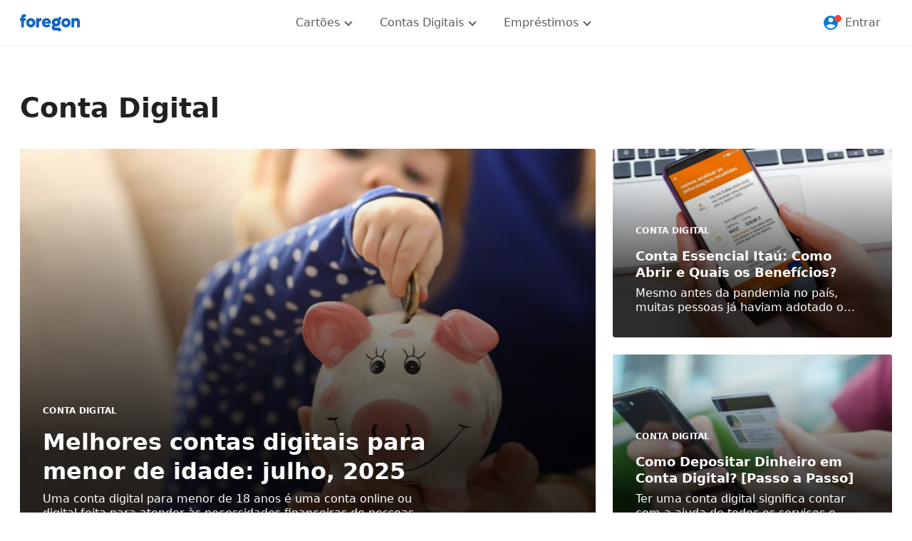

--- FILE ---
content_type: text/html; charset=utf-8
request_url: https://www.foregon.com/blog/conta-digital/
body_size: 20766
content:
<!DOCTYPE html><html lang="pt-br"><head><meta charset="utf-8"><meta name="country" content="BRA"><meta name="language" content="pt-BR"><meta property="fb:app_id" content="511101169246113"><meta name="p:domain_verify" content="8b69a1d1194f53cc737467f537026467"><meta http-equiv="x-ua-compatible" content="ie=edge"><meta name="color-scheme" content="only light"><meta name="viewport" content="width=device-width, initial-scale=1"><title>Conta Digital | Foregon</title><meta name="description" content="Mais completos conteúdos sobre Conta Digital. Confira e aceite receber nossas notificações push. Todo dia conteúdos novos."><link rel="icon" type="image/png" href="/static/blog/img/favicon.ico?v=Mai23_2022"><meta property="og:site_name" content="Foregon"><meta property="og:type" content="website"><meta property="og:locale" content="pt_BR"><meta property="og:description" content="Mais completos conteúdos sobre Conta Digital. Confira e aceite receber nossas notificações push. Todo dia conteúdos novos."><meta property="og:url" content="https://www.foregon.com/blog/conta-digital/"><meta property="og:title" content="Conta Digital | Foregon"><meta name="robots" content="index, follow"><link rel="canonical" href="https://www.foregon.com/blog/conta-digital/"><link rel="alternate" hreflang="pt-br" href="https://www.foregon.com/blog/conta-digital/"><link rel="alternate" type="application/rss+xml" title="Feed para Blog da Foregon »" href="https://www.foregon.com/blog/feed/"><link rel="https://api.w.org/" href="https://www.foregon.com/blog/wp-json/"><link rel="pingback" href="https://www.foregon.com/blog/xmlrpc.php"><link rel="preconnect" href="//www.googletagmanager.com/"><link rel="dns-prefetch" href="//www.googletagmanager.com/"><link rel="preconnect" href="//www.google-analytics.com/"><link rel="dns-prefetch" href="//www.google-analytics.com/"><link as="image" rel="preload" imagesrcset="https://www.foregon.com/media/uploads/2021/07/794bancosdigitaisliberamaberturacontaparamenoresdeidade-534x462.jpeg 1024w, https://www.foregon.com/media/uploads/2021/07/794bancosdigitaisliberamaberturacontaparamenoresdeidade-1068x601.jpeg"><style>.s-sticky-text { opacity: 0; transition: opacity 1s ease-in-out; } .s-sticky-text.is-visible{ opacity: 1; }
html{font-family:system-ui,-apple-system,BlinkMacSystemFont,Segoe UI,Roboto,Oxygen,Ubuntu,Cantarell,Fira Sans,Droid Sans,Helvetica Neue,sans-serif;font-size:1rem;scroll-behavior:smooth}body{margin:0}a{color:#1976D2}*,*:before,*:after{box-sizing:border-box}.o-container{margin:0 auto;max-width:1272px;padding-left:1.5rem;padding-right:1.5rem;position:relative;width:100%}.o-branding{flex-shrink:0;height:1.5rem;width:5.25rem}.o-branding>svg{height:100%;width:100%}.o-center{align-items:center;display:flex;justify-content:center}.o-button{background:transparent;border:none;outline:none;padding:0;font-family:system-ui,-apple-system,BlinkMacSystemFont,Segoe UI,Roboto,Oxygen,Ubuntu,Cantarell,Fira Sans,Droid Sans,Helvetica Neue,sans-serif}.o-row{display:flex;flex:0 1 auto;flex-direction:row;flex-wrap:wrap;margin-left:-0.75rem;margin-right:-0.75rem}.o-column{flex:0 0 auto;padding-left:0.75rem;padding-right:0.75rem}.o-column-12\@xs{flex:0 0 100%;-webkit-flex:0 0 100%;max-width:100%}@media (min-width:48em){.o-column-4\@sm{flex:0 0 33.33333%;-webkit-flex:0 0 33.33333%;max-width:33.33333%}.o-column-8\@sm{flex:0 0 66.66667%;-webkit-flex:0 0 66.66667%;max-width:66.66667%}}@media (min-width:64em){.o-column-3\@md{flex:0 0 25%;-webkit-flex:0 0 25%;max-width:25%}.o-column-8\@md{flex:0 0 66.66667%;-webkit-flex:0 0 66.66667%;max-width:66.66667%}.o-column-9\@md{flex:0 0 75%;-webkit-flex:0 0 75%;max-width:75%}}@media (min-width:64em){.o-offset-1\@md{margin-left:8.33333333%}}.o-dropdown{align-self:stretch;display:inline-flex;position:relative}.o-dropdown__anchor.has-hover{padding-left:.5rem;padding-right:.5rem}@media (min-width:64em){.o-dropdown__anchor.has-hover{padding-left:1.5rem;padding-right:1.5rem}}.o-dropdown__hook{display:block;height:1.5rem;margin-left:0.5rem;width:1.5rem;will-change:transform}.o-dropdown__menu{background-color:white;border-radius:0 0 4px 4px;box-shadow:0 8px 24px 0 rgba(0,0,0,0.16);left:0;min-width:312px;opacity:0;overflow:hidden;position:absolute;top:100%;visibility:hidden;will-change:opacity;z-index:5}.o-headline{color:rgba(0,0,0,0.87);display:block;font-size:1.5rem;font-weight:700;line-height:1.3;margin:0}@media (min-width:64em){.o-headline{font-size:2rem}}.o-title{font-size:0.875rem;font-weight:800;margin:0;text-transform:uppercase}.o-icon{align-items:center;display:inline-flex;flex-shrink:0;height:3rem;justify-content:center;width:3rem}.o-icon\:24{height:1.5rem;width:1.5rem}.o-icon>svg{max-height:100%;max-width:100%}.o-list{list-style:none;margin-bottom:0;margin-top:0;padding:0}.o-nav-anchor{background-color:transparent;border:none;color:#1976D2;color:var(--nav-text, #1976D2);font-size:0.75rem;font-weight:600;letter-spacing:0.3px;text-decoration:none;text-transform:uppercase}.o-picture{border-radius:.25rem;margin:0;overflow:hidden;padding-bottom:62%;position:relative;width:100%}.o-picture>img{height:100%;left:50%;min-width:100%;object-fit:cover;position:absolute;transform:translateX(-50%);width:auto}.o-picture>img.js-lazy{padding-bottom:0}.o-picture img{object-fit:cover}.o-scrolling-shadow{position:relative}@media (max-width:47.9375em){.o-scrolling-shadow{padding-left:0;padding-right:0}.o-scrolling-shadow .o-scrolling-h>li:first-child{padding-left:1.5rem}}@media (max-width:47.9375em){.o-scrolling-shadow:not(.not-shadow):after,.o-scrolling-shadow:not(.not-shadow):before{background-image:linear-gradient(to right,rgba(255,255,255,0),white);background-image:linear-gradient(to right,var(--scrolling-shadow-alfa, rgba(255,255,255,0)),var(--scrolling-shadow-linear-end, white));content:"";height:100%;position:absolute;right:0;width:1.5rem;z-index:5}.o-scrolling-shadow:not(.not-shadow):after{background-image:linear-gradient(to left,rgba(255,255,255,0),var(--scrolling-shadow, white));background-image:linear-gradient(to left,var(--scrolling-shadow-alfa, rgba(255,255,255,0)),var(--scrolling-shadow-linear-start, white));left:0;right:inherit;top:0}}.o-text{font-size:1rem;line-height:1.5;margin:0}.o-line-clamp{-webkit-box-orient:vertical;display:-webkit-box;-webkit-line-clamp:3;overflow:hidden}@media (min-width:48em){.o-line-clamp\:2\@sm{-webkit-line-clamp:2}}.o-visuallyhidden{border:0;clip:rect(0 0 0 0);height:1px;margin:-1px;overflow:hidden;padding:0;position:absolute;width:1px}.c-arrow{border:2px solid currentColor;border-left:none;border-top:none;height:.5rem;width:.5rem}.c-arrow--bottom{margin-top:-2px}.c-posthero{margin-left:-1.5rem;margin-right:-1.5rem;z-index:1}@media (min-width:48em){.c-posthero{height:265px;margin-left:0;margin-right:0}}@media (min-width:48em){.c-posthero [class*="s-color"]{color:white}}.c-posthero__content{background-color:white;max-width:100%}@media (min-width:48em){.c-posthero__content{background-color:transparent;max-width:606px}}@media (min-width:48em){.c-posthero__title{color:white}}.c-posthero__description{color:rgba(0,0,0,0.6)}@media (min-width:48em){.c-posthero__description{color:white}}.c-posthero__cover{position:absolute;z-index:-2;display:block;height:0;max-height:100%;max-width:100%;min-height:100%;min-width:100%;width:0;margin:auto;left:0;bottom:0;top:0;right:0}.c-posthero__cover>img{opacity:0;will-change:opacity}.c-posthero__cover>img[src],.c-posthero__cover>img[srcset]{opacity:1}.c-posthero--main .c-posthero__cover{padding-bottom:0;border-radius:0}@media (min-width:48em){.c-posthero--main .c-posthero__cover{border-radius:.25rem}}@media (max-width:47.9375em){.c-posthero--bordered .c-posthero__cover{position:relative;z-index:inherit}}@media (min-width:48em){.c-posthero--bordered .c-posthero__cover{padding-bottom:0}}.c-posthero--bordered{border-top:1px solid #f3f3f3;border-bottom:1px solid #f3f3f3;box-shadow:0 2px 4px 0 rgba(0,0,0,0.08)}@media (min-width:48em){.c-posthero--bordered{border:0;box-shadow:initial}}.c-posthero--main{height:435px}@media (min-width:48em){.c-posthero--main{height:554px}.c-posthero--main::before{border-radius:.25rem}}.c-posthero--backdrop{border-radius:.25rem}.c-posthero--backdrop:before{content:'';position:absolute;z-index:-1;width:100%;height:100%;display:block;background-image:linear-gradient(to bottom,rgba(0,0,0,0) 12%,rgba(0,0,0,0.8) 76%)}@media (min-width:48em){.c-posthero--backdrop:before{border-radius:.25rem}}.c-posthero--00{background-color:#1e88e5}@media (min-width:48em){.c-posthero--01{background-color:#a664e4}}@media (min-width:48em){.c-posthero--02{background-color:#26a69a}}@media (max-width:47.9375em){.c-posthero.c-posthero--bordered:before{display:none}}.c-postitem{margin:0 -1.5rem 1.5rem}@media (min-width:48em){.c-postitem{margin:0 0 3.5rem}}.c-postitem--shadow{border-bottom:1px solid #f3f3f3;border-top:1px solid #f3f3f3;box-shadow:0 2px 4px 0 rgba(0,0,0,0.08)}@media (min-width:64em){.c-postitem--shadow{border:0;box-shadow:initial}}.c-skipcontent{background-color:white;left:1.5rem;top:1.5rem;opacity:0;height:4rem;border:0.25rem solid #1976D2;transform:translateY(calc(-100% - 1.5rem))}.c-menu-hb{width:2.5rem;height:2.5rem;flex-shrink:0}@media (min-width:48em){.c-menu-hb{display:none}}.c-menu-hb span>span{display:block;width:100%;height:0.125rem;border-radius:.25rem;background-color:currentColor}.c-nav{display:none;flex-direction:column;position:absolute;top:64px;left:0;right:0;background:white;height:calc(100vh - 64px);z-index:1000;overflow-y:auto}@media (min-width:48em){.c-nav{position:static;display:flex;gap:2rem;overflow-y:initial;flex-direction:row;height:auto}}.c-nav__button{color:#5c5c5c;min-width:100%}@media (max-width:47.9375em){.c-nav__button{border-bottom:1px solid #F3F3F3}}.c-nav__submenu{display:none;background:white;padding:.5rem}@media (min-width:48em){.c-nav__submenu{position:absolute;border-radius:0 0 1rem 1rem;box-shadow:0 1.5rem 1.5rem 0 #0000001a;top:64px;left:0;right:0;padding:2rem 4rem;z-index:1001}}.c-nav__list{display:grid;background:#fafcff;padding:8px;grid-row-gap:.5rem;border-radius:1rem}@media (min-width:48em){.c-nav__list{padding:24px;grid-template-columns:1fr 1fr;grid-column-gap:1.5rem;max-width:778px}}.c-list-counter{background-color:white;counter-reset:my-awesome-counter;box-shadow:0 2px 4px 0 rgba(0,0,0,0.08);border:solid 1px #e8e8eb}@media (min-width:64em){.c-list-counter{padding:0;border:none;box-shadow:none}}.c-list-counter__item{counter-increment:my-awesome-counter}.c-list-counter__item::before{color:rgba(0,0,0,0.24);content:"0" counter(my-awesome-counter);font-size:1.25rem;font-weight:400;margin-right:1.5rem}@media (min-width:64em){.c-list-counter__item{padding-left:0}.c-list-counter__item::before{left:-3rem;margin-right:0;position:absolute}}@media (max-width:47.9375em){.u-indent-row{margin-left:-1.5rem;margin-right:-1.5rem}}.u-rotate-45{transform:rotate(45deg)}.u-border-bottom{border-bottom:1px solid #f3f3f3}.u-background-white{background-color:white}.u-background-gradient{background:linear-gradient(90deg,#1AD3FF,#00298F)}.u-color-blue-curious{color:#1976D2}.u-color-primary{color:#1565c0}.u-color-white{color:white}.u-color-black-60{color:rgba(0,0,0,0.6)}.u-color-black-87{color:rgba(0,0,0,0.87)}.u-color-black-600{color:#707070}.u-color-black-700{color:#5c5c5c}.u-color-black-800{color:#3d3d3d}.u-dn{display:none}.u-db{display:block}.u-flex{display:flex}.u-inline-flex{display:inline-flex}@media (min-width:48em){.u-dn\@sm{display:none}.u-db\@sm{display:block}.u-inline-flex\@sm{display:inline-flex}}.u-items-center{align-items:center}.u-justify-end{justify-content:flex-end}.u-justify-between{justify-content:space-between}.u-direction-column{flex-direction:column}@media (min-width:48em){.u-justify-center\@sm{justify-content:center}}@media (min-width:64em){.u-direction-row-reverse\@md{flex-direction:row-reverse}}.u-fw-400{font-weight:400}.u-fw-700{font-weight:700}.u-fs-12{font-size:0.75rem}.u-fs-14{font-size:0.875rem}.u-fs-16{font-size:1rem}.u-fs-18{font-size:1.125rem}.u-fs-20{font-size:1.25rem}.u-fs-24{font-size:1.5rem}.u-fs-38{font-size:2.375rem}@media (min-width:48em){.u-fs-32\@sm{font-size:2rem}}@media (min-width:64em){.u-fs-20\@md{font-size:1.25rem}.u-fs-26\@md{font-size:1.625rem}}.u-h-100{height:100%}.u-lh-title{line-height:1.3}.u-lh-copy{line-height:1.5}.u-ml-auto{margin-left:auto}.u-mr-auto{margin-right:auto}.u-mt-8{margin-top:.5rem}.u-mt-16{margin-top:1rem}.u-mt-24{margin-top:1.5rem}.u-ml-8{margin-left:.5rem}.u-mb-0{margin-bottom:0rem}.u-mb-8{margin-bottom:.5rem}.u-mb-16{margin-bottom:1rem}.u-mb-24{margin-bottom:1.5rem}.u-mb-32{margin-bottom:2rem}.u-mb-40{margin-bottom:2.5rem}.u-mb-64{margin-bottom:4rem}.u-mb-80{margin-bottom:5rem}@media (min-width:48em){.u-mt-0\@sm{margin-top:0rem}.u-ml-0\@sm{margin-left:0rem}.u-mr-0\@sm{margin-right:0rem}.u-mb-0\@sm{margin-bottom:0rem}}@media (min-width:64em){.u-mb-0\@md{margin-bottom:0rem}.u-mb-32\@md{margin-bottom:2rem}.u-mb-64\@md{margin-bottom:4rem}}.u-radius-4{border-radius:0.25rem}.u-radius-32{border-radius:2rem}.u-pd-8{padding:.5rem}.u-pd-16{padding:1rem}.u-pd-24{padding:1.5rem}.u-pt-4{padding-top:.25rem}.u-pl-24{padding-left:1.5rem}.u-pr-24{padding-right:1.5rem}.u-pb-4{padding-bottom:.25rem}.u-pb-32{padding-bottom:2rem}@media (min-width:48em){.u-pd-16\@sm{padding:1rem}.u-pd-32\@sm{padding:2rem}.u-pb-40\@sm{padding-bottom:2.5rem}}@media (min-width:64em){.u-pd-0\@md{padding:0rem}.u-pt-64\@md{padding-top:4rem}}.u-fixed{position:fixed}.u-relative{position:relative}.u-absolute{position:absolute}.u-underline-none{text-decoration:none}.u-w-100{width:100%}.u-z-999{z-index:999}.u-tracked-03{letter-spacing:0.024em}.u-uppercase{text-transform:uppercase}.u-radius-32{border-radius:2rem}.js-adsense:not(.no-text){padding-top:3rem;position:relative}.js-adsense:not(.no-text):before{color:rgba(0,0,0,0.6);content:'Continua depois do anúncio';font-size:0.625rem;font-weight:700;left:50%;position:absolute;text-transform:uppercase;top:1rem;transform:translateX(-50%);z-index:10;width:fit-content;padding:0 .5rem;background:white}.__smoke{background-color:#f4f4f7}@media (min-width:64em){.__smoke{background-color:transparent}}@media (max-width:47.9375em){.__visuallyhidden{border:0;clip:rect(0 0 0 0);height:1px;margin:-1px;overflow:hidden;padding:0;position:absolute;width:1px}}
</style><link as="style" rel="preload" href="/static/blog/css/style.css?v=Mai23_2022"><link media="print" rel="stylesheet" onload="this.media='all'" href="/static/blog/css/style.css?v=Mai23_2022"><script>var dataLayer = [JSON.parse('{"ad":true,"page":"blog-category","project":"blog","isLogged":false,"environment":"web"}')]
</script><script src="/static/blog/js/main.js?v=Mai23_2022" defer></script></head><body><noscript><iframe src="https://www.googletagmanager.com/ns.html?id=GTM-K9ZRS3TR" height="0" width="0" style="display:none;visibility:hidden"></iframe><iframe src="https://www.googletagmanager.com/ns.html?id=GTM-M757J5Z" height="0" width="0" style="display:none;visibility:hidden"></iframe></noscript><a class="c-skipcontent o-center u-color-blue-curious u-fixed u-z-999 u-events-none u-pl-24 u-pr-24 u-fw-700 u-fs-14 u-radius-4 u-underline-none u-uppercase" href="#main-content">Ir para o conteúdo principal</a><header class="u-border-bottom u-background-white" style="height: 64px;"><div class="o-container u-flex u-items-center u-h-100 u-justify-between"><button class="c-menu-hb o-button o-center" aria-expanded="false" aria-controls="main-nav" data-jsmodule="hamburger" aria-label="Abrir menu principal"><span class="o-icon o-icon:24 u-color-primary u-flex u-justify-between u-direction-column u-pt-4 u-pb-4"><span></span><span></span><span></span></span></button><a class="u-flex o-branding u-ml-auto u-mr-auto u-mr-0@sm u-ml-0@sm" href="/"><span class="o-visuallyhidden">Foregon.com</span><svg xmlns="http://www.w3.org/2000/svg" viewBox="0 0 84 24" fill="none"><path fill="#1565C0" d="M5.47 4.95v.436c0 .071.057.128.12.128h2.122c.234 0 .425.2.425.442v2.846a.436.436 0 0 1-.425.443H5.59c-.064 0-.121.057-.121.128v8.653a.436.436 0 0 1-.426.442H2.107a.436.436 0 0 1-.426-.442V9.373c0-.071-.056-.128-.12-.128H.426A.436.436 0 0 1 0 8.803V5.956c0-.242.192-.442.426-.442H1.56c.064 0 .12-.057.12-.128v-.707C1.681 1.962 3.015 0 6.073 0c.823 0 1.469.136 2.093.428a.439.439 0 0 1 .241.4V3.31c0 .3-.284.52-.553.428-.291-.1-.596-.15-.915-.15-.98 0-1.47.507-1.47 1.355v.008Zm3.292 7.034c0-3.688 2.76-6.47 6.449-6.47s6.449 2.79 6.449 6.47c0 3.68-2.781 6.47-6.45 6.47-3.667 0-6.448-2.79-6.448-6.47Zm8.996 0c0-1.527-1.1-2.668-2.547-2.668s-2.569 1.141-2.569 2.668c0 1.527 1.1 2.668 2.569 2.668 1.468 0 2.547-1.141 2.547-2.668Zm12.458-6.227v3.167a.436.436 0 0 1-.426.442h-.135c-1.936 0-2.994 1.113-2.994 2.86v5.786a.436.436 0 0 1-.425.442h-2.937a.436.436 0 0 1-.426-.442V5.949c0-.242.191-.442.426-.442h2.937c.234 0 .425.2.425.442v.485c0 .114.128.164.206.086.76-.778 1.696-1.206 2.788-1.206h.135c.234 0 .426.2.426.443Zm12.834 7.411h-8.145c.398 1.191 1.405 1.912 2.71 1.912 1.036 0 1.895-.457 2.448-.949a.428.428 0 0 1 .56 0l1.86 1.676c.184.172.198.471.02.65-1.248 1.234-3.007 1.99-5.008 1.99-3.81 0-6.662-2.81-6.662-6.549 0-3.737 2.732-6.398 6.357-6.398s6.307 2.76 6.307 6.541c0 .214-.007.478-.035.72a.43.43 0 0 1-.42.393l.008.014Zm-7.996-2.425h4.243c.085 0 .142-.086.114-.171-.362-1.063-1.214-1.72-2.235-1.72-1.022 0-1.852.657-2.235 1.72-.029.085.028.17.113.17Zm22.98 12.29-3.32.95a.438.438 0 0 1-.533-.265c-.234-.556-.808-.906-1.546-.906H48.86c-2.547 0-4.25-1.526-4.25-3.809 0-1.37.645-2.71 1.667-3.438.071-.05.078-.143.021-.207-.979-1.049-1.56-2.432-1.56-4.009 0-3.345 2.625-5.856 6.122-5.856a6.82 6.82 0 0 1 2.42.442c.07.028.141-.014.17-.086.44-1.376 1.738-2.247 3.455-2.247h.645c.249 0 .454.214.454.471V7.02c0 .257-.205.471-.454.471h-.447c-.496 0-.9.228-1.07.578a.136.136 0 0 0 .006.128c.575.899.908 1.99.908 3.153 0 3.346-2.646 5.857-6.094 5.857a7.835 7.835 0 0 1-1.575-.172c-.028 0-.064 0-.092.015-.348.214-.532.556-.532.884 0 .492.397.828 1 .828h3.746c2.462 0 4.285 1.348 4.938 3.68a.48.48 0 0 1-.312.592h.007ZM48.91 11.35c0 1.091.823 1.89 1.951 1.89 1.128 0 1.923-.806 1.923-1.89 0-1.084-.823-1.89-1.923-1.89s-1.95.806-1.95 1.89Zm9.273.628c0-3.688 2.76-6.47 6.449-6.47s6.449 2.789 6.449 6.47c0 3.68-2.781 6.47-6.45 6.47-3.667 0-6.448-2.79-6.448-6.47Zm8.996 0c0-1.527-1.1-2.668-2.547-2.668-1.448 0-2.569 1.141-2.569 2.668 0 1.526 1.1 2.668 2.569 2.668 1.468 0 2.547-1.142 2.547-2.668ZM84 9.887v8.117a.436.436 0 0 1-.426.443h-2.937a.436.436 0 0 1-.425-.442v-6.563c0-1.284-.774-2.133-1.987-2.133-1.284 0-2.15.87-2.15 2.183v6.512a.436.436 0 0 1-.425.443h-2.938a.436.436 0 0 1-.425-.442V5.941c0-.242.191-.442.425-.442h2.938c.234 0 .425.2.425.442v.364c0 .107.12.164.199.093.887-.806 2-1.199 3.278-1.192 2.461.015 4.44 2.119 4.44 4.673l.008.007Z"></path></svg></a><nav class="c-nav u-ml-auto u-mr-auto" data-jsmodule="main-nav" id="main-nav" role="navigation"><div class="u-dn@sm u-mt-16 u-pd-16"><strong class="u-fs-24 u-color-black-800">Ofertas de crédito</strong><div class="u-background-gradient u-radius-4 u-mt-8" style="height: 2px; width: 120px;"></div></div><div class="c-nav__item"><button class="c-nav__button o-button u-inline-flex u-justify-between u-justify-center@sm u-items-center u-pd-16 u-fs-16" data-jsmodule="menu-item" aria-controls="submenu-creditcard" aria-expanded="false"><span>Cartões</span><div class="o-icon o-icon:24"><div class="c-arrow u-rotate-45 c-arrow--bottom"></div></div></button><div class="c-nav__submenu" role="menu" data-jsmodule="submenu" id="submenu-creditcard"><ul class="c-nav__list o-list"><li><a class="u-flex u-inline-flex@sm u-color-black-600 u-underline-none u-pd-8" href="https://www.foregon.com/blog/melhores-cartoes-de-credito-para-solicitar-em-2022/">Melhores cartões de crédito</a></li><li><a class="u-flex u-inline-flex@sm u-color-black-600 u-underline-none u-pd-8" href="https://www.foregon.com/blog/os-20-melhores-cartoes-de-credito-para-negativado-guia-completo/">Melhores cartões para negativados</a></li><li><a class="u-flex u-inline-flex@sm u-color-black-600 u-underline-none u-pd-8" href="https://www.foregon.com/blog/10-bancos-que-aprovam-cartao-de-credito-com-score-baixo/">Melhores cartões para score baixo</a></li><li><a class="u-flex u-inline-flex@sm u-color-black-600 u-underline-none u-pd-8" href="https://www.foregon.com/blog/conheca-5-cartoes-de-credito-com-aprovacao-imediata/">Melhores cartões aprovados na hora</a></li><li><a class="u-flex u-inline-flex@sm u-color-black-600 u-underline-none u-pd-8" href="https://www.foregon.com/blog/cartao-de-credito-sem-anuidade/">Melhores cartões sem anuidade</a></li><li><a class="u-flex u-inline-flex@sm u-color-black-600 u-underline-none u-pd-8" href="https://www.foregon.com/blog/cartao-de-credito-pre-pago/">Melhores cartões pré-pagos</a></li><li><a class="u-flex u-inline-flex@sm u-color-black-600 u-underline-none u-pd-8" href="https://www.foregon.com/blog/cartao-de-credito-limite-r-3-mil/">Melhores cartões com limite alto</a></li><li><a class="u-flex u-inline-flex@sm u-color-black-600 u-underline-none u-pd-8" href="https://www.foregon.com/blog/cartao-de-credito-consignado/">Melhores cartões consignados</a></li><li><a class="u-flex u-inline-flex@sm u-color-black-600 u-underline-none u-pd-8" href="https://www.foregon.com/blog/cartao-para-menor-de-idade-como-conseguir/">Melhores cartões para menor de 18</a></li><li><a class="u-flex u-inline-flex@sm u-color-black-600 u-underline-none u-pd-8" href="https://www.foregon.com/blog/cartao-de-credito-com-milhas/">Melhores cartões com milhas</a></li><li><a class="u-flex u-inline-flex@sm u-color-black-600 u-underline-none u-pd-8" href="https://www.foregon.com/blog/cartao-de-credito-com-cashback/">Melhores cartões com cashback</a></li><li><a class="u-flex u-inline-flex@sm u-color-black-600 u-underline-none u-pd-8" href="https://www.foregon.com/blog/cartao-de-credito-alta-renda/">Melhores cartões para alta renda</a></li></ul></div></div><div class="c-nav__item"><button class="c-nav__button o-button u-inline-flex u-justify-between u-justify-center@sm u-items-center u-pd-16 u-fs-16" data-jsmodule="menu-item" aria-controls="submenu-digital_account" aria-expanded="false"><span>Contas Digitais</span><div class="o-icon o-icon:24"><div class="c-arrow u-rotate-45 c-arrow--bottom"></div></div></button><div class="c-nav__submenu" role="menu" data-jsmodule="submenu" id="submenu-digital_account"><ul class="c-nav__list o-list"><li><a class="u-flex u-inline-flex@sm u-color-black-600 u-underline-none u-pd-8" href="https://www.foregon.com/blog/bancos-digitais/">Melhores bancos digitais</a></li><li><a class="u-flex u-inline-flex@sm u-color-black-600 u-underline-none u-pd-8" href="https://www.foregon.com/blog/5-bancos-digitais-que-nao-cobram-tarifa-para-saque/">Melhores bancos digitais gratuitos</a></li><li><a class="u-flex u-inline-flex@sm u-color-black-600 u-underline-none u-pd-8" href="https://www.foregon.com/blog/qual-o-melhor-banco-digital-para-empresas/">Melhores contas digitais para PJ</a></li><li><a class="u-flex u-inline-flex@sm u-color-black-600 u-underline-none u-pd-8" href="https://www.foregon.com/blog/conta-conjunta-digital/">Melhores contas digitais conjuntas</a></li><li><a class="u-flex u-inline-flex@sm u-color-black-600 u-underline-none u-pd-8" href="https://www.foregon.com/blog/bancos-digitais-que-liberam-abertura-de-conta-para-menores-de-idade/">Melhores contas digitais para menor de 18</a></li></ul></div></div><div class="c-nav__item"><button class="c-nav__button o-button u-inline-flex u-justify-between u-justify-center@sm u-items-center u-pd-16 u-fs-16" data-jsmodule="menu-item" aria-controls="submenu-loan" aria-expanded="false"><span>Empréstimos</span><div class="o-icon o-icon:24"><div class="c-arrow u-rotate-45 c-arrow--bottom"></div></div></button><div class="c-nav__submenu" role="menu" data-jsmodule="submenu" id="submenu-loan"><ul class="c-nav__list o-list"><li><a class="u-flex u-inline-flex@sm u-color-black-600 u-underline-none u-pd-8" href="https://www.foregon.com/blog/emprestimo-online-confiavel/">Melhores empréstimos</a></li><li><a class="u-flex u-inline-flex@sm u-color-black-600 u-underline-none u-pd-8" href="https://www.foregon.com/blog/emprestimo-pessoal/">Melhores empréstimos pessoais</a></li><li><a class="u-flex u-inline-flex@sm u-color-black-600 u-underline-none u-pd-8" href="https://www.foregon.com/blog/emprestimo-para-negativado/">Melhores empréstimos para negativados</a></li><li><a class="u-flex u-inline-flex@sm u-color-black-600 u-underline-none u-pd-8" href="https://www.foregon.com/blog/emprestimo-sem-garantia/">Melhores empréstimos sem garantia</a></li><li><a class="u-flex u-inline-flex@sm u-color-black-600 u-underline-none u-pd-8" href="https://www.foregon.com/blog/emprestimo-consignado/">Melhores empréstimos consignados</a></li><li><a class="u-flex u-inline-flex@sm u-color-black-600 u-underline-none u-pd-8" href="https://www.foregon.com/blog/emprestimo-fgts/">Melhores empréstimos com FGTS</a></li><li><a class="u-flex u-inline-flex@sm u-color-black-600 u-underline-none u-pd-8" href="https://www.foregon.com/blog/emprestimo-para-mei/">Melhores empréstimos para MEI</a></li><li><a class="u-flex u-inline-flex@sm u-color-black-600 u-underline-none u-pd-8" href="https://www.foregon.com/blog/emprestimo-com-garantia-de-veiculo/">Melhores empréstimos com garantia de veículo</a></li><li><a class="u-flex u-inline-flex@sm u-color-black-600 u-underline-none u-pd-8" href="https://www.foregon.com/blog/emprestimo-com-garantia-de-imovel/">Melhores empréstimos com garantia de imóvel</a></li><li><a class="u-flex u-inline-flex@sm u-color-black-600 u-underline-none u-pd-8" href="https://www.foregon.com/blog/emprestimo-com-garantia-de-celular/">Melhores empréstimos com garantia de celular</a></li><li><a class="u-flex u-inline-flex@sm u-color-black-600 u-underline-none u-pd-8" href="https://www.foregon.com/blog/emprestimo-online-na-hora/">Melhores empréstimos online na hora</a></li><li><a class="u-flex u-inline-flex@sm u-color-black-600 u-underline-none u-pd-8" href="https://www.foregon.com/blog/emprestimo-na-hora-via-pix/">Melhores empréstimos na hora via pix</a></li></ul></div></div></nav><a class="u-inline-flex u-items-center u-ml-auto@sm u-underline-none u-pd-8 u-pd-16@sm" href="/davi/"><span class="u-relative o-icon o-icon:24"><span class="u-absolute u-radius-32" style="background-color: #F44336; width: 10px; height: 10px; top: 1px; right: -3px; "></span><svg xmlns="http://www.w3.org/2000/svg" width="20" height="20" fill="none"><path fill="#007ad9" d="M10 0a10 10 0 1 0 0 20 10 10 0 1 0 0-20zm0 2.75a3.25 3.25 0 1 1 0 6.5 3.25 3.25 0 0 1 0-6.5zM10 18a7.978 7.978 0 0 1-6.088-2.812 1.015 1.015 0 0 1 .173-1.471C5.602 12.576 8.366 12 10 12s4.398.576 5.916 1.717c.469.353.554 1.025.173 1.471A7.982 7.982 0 0 1 10 18z"></path></svg></span><span class="u-ml-8 u-color-black-700 u-dn u-db@sm">Entrar</span></a></div></header><main class="u-pt-64@md __smoke" id="main-content" data-page="category" data-category="372"> <div class="o-container __visuallyhidden"><h1 class="o-headline u-mb-32 u-fs-38">Conta Digital</h1></div><div class="u-mb-80"><div class="o-container" data-tracker-observable="category-blog-hero" data-tracker-type="category-blog-hero"><div class="o-row"><div class="o-column o-column-12@xs o-column-8@sm"><a class="c-posthero c-posthero--backdrop  u-mb-24 u-flex u-direction-column u-justify-end u-relative u-underline-none c-posthero--main c-posthero--00 u-mb-0@sm" href="https://www.foregon.com/blog/bancos-digitais-que-liberam-abertura-de-conta-para-menores-de-idade/" data-tracker-type="category-blog-hero" data-tracker-event="clicked" data-tracker-action="headline1"><script type="application/ld+json">{"@context":"http://schema.org","@type":"BlogPosting","headline":"Melhores contas digitais para menor de idade: julho, 2025","mainEntityOfPage":"https://www.foregon.com/blog/bancos-digitais-que-liberam-abertura-de-conta-para-menores-de-idade/","author":{"@type":"Person","name":"Guilherme Dorneles"},"datePublished":"2021-07-31T06:53:21","dateModified":"2021-07-31T06:53:21","publisher":{"@type":"Organization","name":"Foregon","logo":{"@type":"ImageObject","name":"Foregon","width":"272","height":"90","url":"https://www.foregon.com/blog/wp-content/uploads/2018/02/foregon-blog-272px-1.png"}}}</script><div class="c-posthero__content u-pd-24 u-pd-32@sm" style="background-color: transparent"><object class="u-db u-mb-16" title="Conta Digital"><a class="u-uppercase u-fw-700 u-fs-12 u-tracked-03 u-underline-none u-color-white" href="https://www.foregon.com/blog/conta-digital/">Conta Digital</a></object><h2 class="o-headline u-mb-8 u-fs-24 u-fs-32@sm u-color-white">Melhores contas digitais para menor de idade: julho, 2025</h2><p class="o-text u-lh-title u-color-white o-line-clamp o-line-clamp:2@sm">Uma conta digital para menor de 18 anos é uma conta online ou digital feita para atender às necessidades financeiras de pessoas com menos de 18 an ...</p><figure class="c-posthero__cover o-picture"><img alt="" src="https://www.foregon.com/media/uploads/2021/07/794bancosdigitaisliberamaberturacontaparamenoresdeidade-1068x601.jpeg" srcset="https://www.foregon.com/media/uploads/2021/07/794bancosdigitaisliberamaberturacontaparamenoresdeidade-534x462.jpeg 1024w, https://www.foregon.com/media/uploads/2021/07/794bancosdigitaisliberamaberturacontaparamenoresdeidade-1068x601.jpeg"/></figure></div></a></div><div class="o-column o-column-12@xs o-column-4@sm"><a class="c-posthero c-posthero--backdrop  u-mb-24 u-flex u-direction-column u-justify-end u-relative u-underline-none c-posthero--bordered c-posthero--01" href="https://www.foregon.com/blog/como-abrir-uma-conta-essencial-no-itau/" data-tracker-type="category-blog-hero" data-tracker-event="clicked" data-tracker-action="headline2"><script type="application/ld+json">{"@context":"http://schema.org","@type":"BlogPosting","headline":"Conta Essencial Itaú: Como Abrir e Quais os Benefícios?","mainEntityOfPage":"https://www.foregon.com/blog/como-abrir-uma-conta-essencial-no-itau/","author":{"@type":"Person","name":"Thais Souza"},"datePublished":"2020-08-28T09:01:16","dateModified":"2020-08-28T09:01:16","publisher":{"@type":"Organization","name":"Foregon","logo":{"@type":"ImageObject","name":"Foregon","width":"272","height":"90","url":"https://www.foregon.com/blog/wp-content/uploads/2018/02/foregon-blog-272px-1.png"}}}</script><div class="c-posthero__content u-pd-24 u-pd-32@sm"><object class="u-db u-mb-16" title="Conta Digital"><a class="u-uppercase u-fw-700 u-fs-12 u-tracked-03 u-underline-none s-color u-color-blue-curious" href="https://www.foregon.com/blog/conta-digital/">Conta Digital</a></object><h2 class="o-headline u-mb-8 u-fs-18 c-posthero__title">Conta Essencial Itaú: Como Abrir e Quais os Benefícios?</h2><p class="o-text u-lh-title u-fs-16 c-posthero__description o-line-clamp o-line-clamp:2@sm">Mesmo antes da pandemia no país, muitas pessoas já haviam adotado o meio virtual para resolver assuntos bancários. O Itaú, por exemplo, permite qu ...</p><figure class="c-posthero__cover o-picture u-mt-24 u-mt-0@sm"><img class="js-lazy" alt="" data-src="https://www.foregon.com/media/uploads/2020/08/abrircontaessencialItau-1068x601.jpeg" data-srcset="https://www.foregon.com/media/uploads/2020/08/abrircontaessencialItau-534x462.jpeg 1024w, https://www.foregon.com/media/uploads/2020/08/abrircontaessencialItau-1068x601.jpeg"/></figure></div></a><a class="c-posthero c-posthero--backdrop  u-mb-24 u-flex u-direction-column u-justify-end u-relative u-underline-none c-posthero--bordered u-mb-0@sm c-posthero--02" href="https://www.foregon.com/blog/veja-como-e-possivel-depositar-dinheiro-em-conta-digital/" data-tracker-type="category-blog-hero" data-tracker-event="clicked" data-tracker-action="headline3"><script type="application/ld+json">{"@context":"http://schema.org","@type":"BlogPosting","headline":"Como Depositar Dinheiro em Conta Digital? [Passo a Passo]","mainEntityOfPage":"https://www.foregon.com/blog/veja-como-e-possivel-depositar-dinheiro-em-conta-digital/","author":{"@type":"Person","name":"Guilherme Dorneles"},"datePublished":"2020-08-05T10:00:49","dateModified":"2020-08-05T10:00:49","publisher":{"@type":"Organization","name":"Foregon","logo":{"@type":"ImageObject","name":"Foregon","width":"272","height":"90","url":"https://www.foregon.com/blog/wp-content/uploads/2018/02/foregon-blog-272px-1.png"}}}</script><div class="c-posthero__content u-pd-24 u-pd-32@sm"><object class="u-db u-mb-16" title="Conta Digital"><a class="u-uppercase u-fw-700 u-fs-12 u-tracked-03 u-underline-none s-color u-color-blue-curious" href="https://www.foregon.com/blog/conta-digital/">Conta Digital</a></object><h2 class="o-headline u-mb-8 u-fs-18 c-posthero__title">Como Depositar Dinheiro em Conta Digital? [Passo a Passo]</h2><p class="o-text u-lh-title u-fs-16 c-posthero__description o-line-clamp o-line-clamp:2@sm">Ter uma conta digital significa contar com a ajuda de todos os serviços e recursos que ela disponibiliza. Mas, será que você sabe como depositar d ...</p><figure class="c-posthero__cover o-picture u-mt-24 u-mt-0@sm"><img class="js-lazy" alt="" data-src="https://www.foregon.com/media/uploads/2020/08/comodepositardinheiroemcontadigital-1068x601.jpeg" data-srcset="https://www.foregon.com/media/uploads/2020/08/comodepositardinheiroemcontadigital-534x462.jpeg 1024w, https://www.foregon.com/media/uploads/2020/08/comodepositardinheiroemcontadigital-1068x601.jpeg"/></figure></div></a></div></div></div></div><div class="o-container u-pb-32 u-pb-40@sm"><div class="o-row"><section class="o-column o-column-12@xs o-column-8@md u-mb-64 u-mb-0@sm" data-cy="posts"><h2 class="o-headline u-w-100 u-mb-24 u-mb-32@md u-fs-20 u-fs-26@md">Mais recentes</h2><div class="c-postitem" data-cy="postitem"><a class="u-pd-24 u-pd-0@md c-postitem--shadow u-db u-underline-none u-background-white" href="https://www.foregon.com/blog/bancos-digitais/" data-tracker-type="category-blog-content" data-tracker-event="clicked" data-tracker-action="post"><script type="application/ld+json">{"@context":"http://schema.org","@type":"BlogPosting","headline":"Melhores bancos digitais para abrir conta: julho, 2025","mainEntityOfPage":"https://www.foregon.com/blog/bancos-digitais/","image":"/static/blog/img/featured-image/300x169.png","author":{"@type":"Person","name":"Guilherme Dorneles","@id":"https://www.foregon.com/blog/autor/guilherme-dorneles"},"datePublished":"2023-10-26T18:28:56","dateModified":"2023-10-26T18:28:56","publisher":{"@type":"Organization","name":"Foregon","logo":{"@type":"ImageObject","name":"Foregon","width":"272","height":"90","url":"https://www.foregon.com/blog/wp-content/uploads/2018/02/foregon-blog-272px-1.png"}}}</script><div class="o-row u-direction-row-reverse@md"><div class="o-column o-column-12@xs o-column-9@md"><object class="u-db u-mb-16" title="Conta Digital"><a class="o-title u-underline-none u-fs-12 u-db u-uppercase u-color-blue-curious" href="https://www.foregon.com/blog/conta-digital/" data-tracker-type="category-blog-content" data-tracker-event="clicked" data-tracker-action="category">Conta Digital</a></object><h3 class="o-headline u-mb-8 u-fs-18  u-fs-20@md">Melhores bancos digitais para abrir conta: julho, 2025</h3><p class="o-text u-mb-16 u-color-black-87 o-line-clamp o-line-clamp:2@sm">Se você está cansado de perder tempo em filas e resolver tudo presencialmente no banco, talvez seja hora de conhecer os bancos digitais, instituiç ...</p><span class="u-db u-mb-16 u-fs-14 u-lh-copy u-color-black-60 u-mb-0@md"><object title="Guilherme Dorneles"><a class="u-color-black-60 u-underline-none" href="/blog/autor/guilherme-dorneles/" data-tracker-type="category-blog-content" data-tracker-event="clicked" data-tracker-action="author">Guilherme Dorneles,</a></object><time date="2023-10-26T18:28:56" pubdate="pubdate">&nbsp;7 de julho de 2025</time></span></div><div class="o-column o-column-12@xs o-column-3@md u-dn u-flex@md"><figure class="o-picture u-h-100"><img class="js-lazy" alt="" data-src="/static/blog/img/featured-image/300x169.png"/></figure></div></div></a></div><div class="c-postitem" data-cy="postitem"><a class="u-pd-24 u-pd-0@md c-postitem--shadow u-db u-underline-none u-background-white" href="https://www.foregon.com/blog/conta-poupanca/" data-tracker-type="category-blog-content" data-tracker-event="clicked" data-tracker-action="post"><script type="application/ld+json">{"@context":"http://schema.org","@type":"BlogPosting","headline":"Conta Poupança: O Guia Completo para Entender e Investir","mainEntityOfPage":"https://www.foregon.com/blog/conta-poupanca/","image":"https://www.foregon.com/media/uploads/2023/10/GettyImages-1347679486-300x200.jpg","author":{"@type":"Person","name":"Nara Lima","@id":"https://www.foregon.com/blog/autor/nara-lima"},"datePublished":"2023-10-11T18:56:36","dateModified":"2023-10-11T18:56:36","publisher":{"@type":"Organization","name":"Foregon","logo":{"@type":"ImageObject","name":"Foregon","width":"272","height":"90","url":"https://www.foregon.com/blog/wp-content/uploads/2018/02/foregon-blog-272px-1.png"}}}</script><div class="o-row u-direction-row-reverse@md"><div class="o-column o-column-12@xs o-column-9@md"><object class="u-db u-mb-16" title="Conta Digital"><a class="o-title u-underline-none u-fs-12 u-db u-uppercase u-color-blue-curious" href="https://www.foregon.com/blog/conta-digital/" data-tracker-type="category-blog-content" data-tracker-event="clicked" data-tracker-action="category">Conta Digital</a></object><h3 class="o-headline u-mb-8 u-fs-18  u-fs-20@md">Conta Poupança: O Guia Completo para Entender e Investir</h3><p class="o-text u-mb-16 u-color-black-87 o-line-clamp o-line-clamp:2@sm">A conta poupança é um dos tipos de investimento mais tradicionais no Brasil. ...</p><span class="u-db u-mb-16 u-fs-14 u-lh-copy u-color-black-60 u-mb-0@md"><object title="Nara Lima"><a class="u-color-black-60 u-underline-none" href="/blog/autor/nara-lima/" data-tracker-type="category-blog-content" data-tracker-event="clicked" data-tracker-action="author">Nara Lima,</a></object><time date="2023-10-11T18:56:36" pubdate="pubdate">&nbsp;1 de agosto de 2024</time></span></div><div class="o-column o-column-12@xs o-column-3@md"><figure class="o-picture u-h-100"><img class="js-lazy" alt="" data-src="https://www.foregon.com/media/uploads/2023/10/GettyImages-1347679486-300x200.jpg"/></figure></div></div></a></div><div class="c-postitem" data-cy="postitem"><a class="u-pd-24 u-pd-0@md c-postitem--shadow u-db u-underline-none u-background-white" href="https://www.foregon.com/blog/conta-corrente-ou-poupanca/" data-tracker-type="category-blog-content" data-tracker-event="clicked" data-tracker-action="post"><script type="application/ld+json">{"@context":"http://schema.org","@type":"BlogPosting","headline":"Conta-Corrente ou Poupança: Qual a Melhor Escolha Para Você?","mainEntityOfPage":"https://www.foregon.com/blog/conta-corrente-ou-poupanca/","image":"https://www.foregon.com/media/uploads/2023/10/GettyImages-1392386306-300x200.jpg","author":{"@type":"Person","name":"Guilherme Dorneles","@id":"https://www.foregon.com/blog/autor/guilherme-dorneles"},"datePublished":"2023-10-11T18:47:17","dateModified":"2023-10-11T18:47:17","publisher":{"@type":"Organization","name":"Foregon","logo":{"@type":"ImageObject","name":"Foregon","width":"272","height":"90","url":"https://www.foregon.com/blog/wp-content/uploads/2018/02/foregon-blog-272px-1.png"}}}</script><div class="o-row u-direction-row-reverse@md"><div class="o-column o-column-12@xs o-column-9@md"><object class="u-db u-mb-16" title="Conta Digital"><a class="o-title u-underline-none u-fs-12 u-db u-uppercase u-color-blue-curious" href="https://www.foregon.com/blog/conta-digital/" data-tracker-type="category-blog-content" data-tracker-event="clicked" data-tracker-action="category">Conta Digital</a></object><h3 class="o-headline u-mb-8 u-fs-18  u-fs-20@md">Conta-Corrente ou Poupança: Qual a Melhor Escolha Para Você?</h3><p class="o-text u-mb-16 u-color-black-87 o-line-clamp o-line-clamp:2@sm">Quando se trata de gerenciar suas finanças, a escolha entre uma conta-corrente ou poupança é uma decisão fundamental. Essas duas opções bancárias  ...</p><span class="u-db u-mb-16 u-fs-14 u-lh-copy u-color-black-60 u-mb-0@md"><object title="Guilherme Dorneles"><a class="u-color-black-60 u-underline-none" href="/blog/autor/guilherme-dorneles/" data-tracker-type="category-blog-content" data-tracker-event="clicked" data-tracker-action="author">Guilherme Dorneles,</a></object><time date="2023-10-11T18:47:17" pubdate="pubdate">&nbsp;1 de agosto de 2024</time></span></div><div class="o-column o-column-12@xs o-column-3@md"><figure class="o-picture u-h-100"><img class="js-lazy" alt="" data-src="https://www.foregon.com/media/uploads/2023/10/GettyImages-1392386306-300x200.jpg"/></figure></div></div></a></div><div class="c-postitem" data-cy="postitem"><a class="u-pd-24 u-pd-0@md c-postitem--shadow u-db u-underline-none u-background-white" href="https://www.foregon.com/blog/o-que-e-conta-digital/" data-tracker-type="category-blog-content" data-tracker-event="clicked" data-tracker-action="post"><script type="application/ld+json">{"@context":"http://schema.org","@type":"BlogPosting","headline":"O que é Conta Digital: Um Guia Completo","mainEntityOfPage":"https://www.foregon.com/blog/o-que-e-conta-digital/","image":"https://www.foregon.com/blog/wp-content/uploads/2023/10/GettyImages-1400278906-300x207.jpg","author":{"@type":"Person","name":"Guilherme Dorneles","@id":"https://www.foregon.com/blog/autor/guilherme-dorneles"},"datePublished":"2023-10-11T18:37:39","dateModified":"2023-10-11T18:37:39","publisher":{"@type":"Organization","name":"Foregon","logo":{"@type":"ImageObject","name":"Foregon","width":"272","height":"90","url":"https://www.foregon.com/blog/wp-content/uploads/2018/02/foregon-blog-272px-1.png"}}}</script><div class="o-row u-direction-row-reverse@md"><div class="o-column o-column-12@xs o-column-9@md"><object class="u-db u-mb-16" title="Conta Digital"><a class="o-title u-underline-none u-fs-12 u-db u-uppercase u-color-blue-curious" href="https://www.foregon.com/blog/conta-digital/" data-tracker-type="category-blog-content" data-tracker-event="clicked" data-tracker-action="category">Conta Digital</a></object><h3 class="o-headline u-mb-8 u-fs-18  u-fs-20@md">O que é Conta Digital: Um Guia Completo</h3><p class="o-text u-mb-16 u-color-black-87 o-line-clamp o-line-clamp:2@sm">Se você está buscando entender o que é conta digital, está no lugar certo. Nos últimos anos, as contas digitais revolucionaram o cenário bancário, ...</p><span class="u-db u-mb-16 u-fs-14 u-lh-copy u-color-black-60 u-mb-0@md"><object title="Guilherme Dorneles"><a class="u-color-black-60 u-underline-none" href="/blog/autor/guilherme-dorneles/" data-tracker-type="category-blog-content" data-tracker-event="clicked" data-tracker-action="author">Guilherme Dorneles,</a></object><time date="2023-10-11T18:37:39" pubdate="pubdate">&nbsp;19 de agosto de 2024</time></span></div><div class="o-column o-column-12@xs o-column-3@md"><figure class="o-picture u-h-100"><img class="js-lazy" alt="" data-src="https://www.foregon.com/blog/wp-content/uploads/2023/10/GettyImages-1400278906-300x207.jpg"/></figure></div></div></a></div><div class="c-postitem" data-cy="postitem"><a class="u-pd-24 u-pd-0@md c-postitem--shadow u-db u-underline-none u-background-white" href="https://www.foregon.com/blog/conta-corrente/" data-tracker-type="category-blog-content" data-tracker-event="clicked" data-tracker-action="post"><script type="application/ld+json">{"@context":"http://schema.org","@type":"BlogPosting","headline":"Conta Corrente: Guia Completo para Entender, Escolher e Gerenciar","mainEntityOfPage":"https://www.foregon.com/blog/conta-corrente/","image":"https://www.foregon.com/blog/wp-content/uploads/2023/10/GettyImages-1401823204-300x200.jpg","author":{"@type":"Person","name":"Victor Brisola","@id":"https://www.foregon.com/blog/autor/victor-brisola"},"datePublished":"2023-10-11T18:21:18","dateModified":"2023-10-11T18:21:18","publisher":{"@type":"Organization","name":"Foregon","logo":{"@type":"ImageObject","name":"Foregon","width":"272","height":"90","url":"https://www.foregon.com/blog/wp-content/uploads/2018/02/foregon-blog-272px-1.png"}}}</script><div class="o-row u-direction-row-reverse@md"><div class="o-column o-column-12@xs o-column-9@md"><object class="u-db u-mb-16" title="Conta Digital"><a class="o-title u-underline-none u-fs-12 u-db u-uppercase u-color-blue-curious" href="https://www.foregon.com/blog/conta-digital/" data-tracker-type="category-blog-content" data-tracker-event="clicked" data-tracker-action="category">Conta Digital</a></object><h3 class="o-headline u-mb-8 u-fs-18  u-fs-20@md">Conta Corrente: Guia Completo para Entender, Escolher e Gerenciar</h3><p class="o-text u-mb-16 u-color-black-87 o-line-clamp o-line-clamp:2@sm">A conta corrente é uma ferramenta essencial no mundo financeiro, oferecendo fácil acesso aos seus fundos para atender às necessidades do dia a dia ...</p><span class="u-db u-mb-16 u-fs-14 u-lh-copy u-color-black-60 u-mb-0@md"><object title="Victor Brisola"><a class="u-color-black-60 u-underline-none" href="/blog/autor/victor-brisola/" data-tracker-type="category-blog-content" data-tracker-event="clicked" data-tracker-action="author">Victor Brisola,</a></object><time date="2023-10-11T18:21:18" pubdate="pubdate">&nbsp;4 de dezembro de 2024</time></span></div><div class="o-column o-column-12@xs o-column-3@md"><figure class="o-picture u-h-100"><img class="js-lazy" alt="" data-src="https://www.foregon.com/blog/wp-content/uploads/2023/10/GettyImages-1401823204-300x200.jpg"/></figure></div></div></a></div><div class="c-postitem" data-cy="postitem"><a class="u-pd-24 u-pd-0@md c-postitem--shadow u-db u-underline-none u-background-white" href="https://www.foregon.com/blog/conta-poupanca-social-digital/" data-tracker-type="category-blog-content" data-tracker-event="clicked" data-tracker-action="post"><script type="application/ld+json">{"@context":"http://schema.org","@type":"BlogPosting","headline":"Conta Poupança Social Digital: Tudo o que Você Precisa Saber","mainEntityOfPage":"https://www.foregon.com/blog/conta-poupanca-social-digital/","image":"https://www.foregon.com/media/uploads/2023/10/Design-sem-nome-47-300x169.png","author":{"@type":"Person","name":"Nara Lima","@id":"https://www.foregon.com/blog/autor/nara-lima"},"datePublished":"2023-10-10T18:50:56","dateModified":"2023-10-10T18:50:56","publisher":{"@type":"Organization","name":"Foregon","logo":{"@type":"ImageObject","name":"Foregon","width":"272","height":"90","url":"https://www.foregon.com/blog/wp-content/uploads/2018/02/foregon-blog-272px-1.png"}}}</script><div class="o-row u-direction-row-reverse@md"><div class="o-column o-column-12@xs o-column-9@md"><object class="u-db u-mb-16" title="Conta Digital"><a class="o-title u-underline-none u-fs-12 u-db u-uppercase u-color-blue-curious" href="https://www.foregon.com/blog/conta-digital/" data-tracker-type="category-blog-content" data-tracker-event="clicked" data-tracker-action="category">Conta Digital</a></object><h3 class="o-headline u-mb-8 u-fs-18  u-fs-20@md">Conta Poupança Social Digital: Tudo o que Você Precisa Saber</h3><p class="o-text u-mb-16 u-color-black-87 o-line-clamp o-line-clamp:2@sm">A Conta Poupança Social Digital é uma inovação no cenário financeiro brasileiro, trazendo benefícios significativos para os beneficiários de progr ...</p><span class="u-db u-mb-16 u-fs-14 u-lh-copy u-color-black-60 u-mb-0@md"><object title="Nara Lima"><a class="u-color-black-60 u-underline-none" href="/blog/autor/nara-lima/" data-tracker-type="category-blog-content" data-tracker-event="clicked" data-tracker-action="author">Nara Lima,</a></object><time date="2023-10-10T18:50:56" pubdate="pubdate">&nbsp;11 de junho de 2024</time></span></div><div class="o-column o-column-12@xs o-column-3@md"><figure class="o-picture u-h-100"><img class="js-lazy" alt="" data-src="https://www.foregon.com/media/uploads/2023/10/Design-sem-nome-47-300x169.png"/></figure></div></div></a></div><div class="c-postitem" data-cy="postitem"><a class="u-pd-24 u-pd-0@md c-postitem--shadow u-db u-underline-none u-background-white" href="https://www.foregon.com/blog/conta-conjunta-digital/" data-tracker-type="category-blog-content" data-tracker-event="clicked" data-tracker-action="post"><script type="application/ld+json">{"@context":"http://schema.org","@type":"BlogPosting","headline":"Melhores contas conjuntas digitais: julho, 2025","mainEntityOfPage":"https://www.foregon.com/blog/conta-conjunta-digital/","image":"https://www.foregon.com/media/uploads/2022/07/66-conta-conjunta-digital-808x455.jpg","author":{"@type":"Person","name":"Guilherme Dorneles","@id":"https://www.foregon.com/blog/autor/guilherme-dorneles"},"datePublished":"2022-08-09T17:07:09","dateModified":"2022-08-09T17:07:09","publisher":{"@type":"Organization","name":"Foregon","logo":{"@type":"ImageObject","name":"Foregon","width":"272","height":"90","url":"https://www.foregon.com/blog/wp-content/uploads/2018/02/foregon-blog-272px-1.png"}}}</script><div class="o-row u-direction-row-reverse@md"><div class="o-column o-column-12@xs o-column-9@md"><object class="u-db u-mb-16" title="Conta Digital"><a class="o-title u-underline-none u-fs-12 u-db u-uppercase u-color-blue-curious" href="https://www.foregon.com/blog/conta-digital/" data-tracker-type="category-blog-content" data-tracker-event="clicked" data-tracker-action="category">Conta Digital</a></object><h3 class="o-headline u-mb-8 u-fs-18  u-fs-20@md">Melhores contas conjuntas digitais: julho, 2025</h3><p class="o-text u-mb-16 u-color-black-87 o-line-clamp o-line-clamp:2@sm">Explore também: Melhores bancos digitais || Melhores contas digitais gratuitas || Melhores contas digitais para menor de 18 || Melhores contas dig ...</p><span class="u-db u-mb-16 u-fs-14 u-lh-copy u-color-black-60 u-mb-0@md"><object title="Guilherme Dorneles"><a class="u-color-black-60 u-underline-none" href="/blog/autor/guilherme-dorneles/" data-tracker-type="category-blog-content" data-tracker-event="clicked" data-tracker-action="author">Guilherme Dorneles,</a></object><time date="2022-08-09T17:07:09" pubdate="pubdate">&nbsp;7 de julho de 2025</time></span></div><div class="o-column o-column-12@xs o-column-3@md"><figure class="o-picture u-h-100"><img class="js-lazy" alt="" data-src="https://www.foregon.com/media/uploads/2022/07/66-conta-conjunta-digital-808x455.jpg"/></figure></div></div></a></div><div class="c-postitem" data-cy="postitem"><a class="u-pd-24 u-pd-0@md c-postitem--shadow u-db u-underline-none u-background-white" href="https://www.foregon.com/blog/abrir-conta-poupanca-banco-do-brasil/" data-tracker-type="category-blog-content" data-tracker-event="clicked" data-tracker-action="post"><script type="application/ld+json">{"@context":"http://schema.org","@type":"BlogPosting","headline":"Conta Poupança no Banco do Brasil: Como Abrir e Quanto Custa?","mainEntityOfPage":"https://www.foregon.com/blog/abrir-conta-poupanca-banco-do-brasil/","image":"https://www.foregon.com/media/uploads/2022/08/abrir-conta-poupanca-banco-do-brasil-808x455.jpg","author":{"@type":"Person","name":"Guilherme Dorneles","@id":"https://www.foregon.com/blog/autor/guilherme-dorneles"},"datePublished":"2022-08-01T12:27:13","dateModified":"2022-08-01T12:27:13","publisher":{"@type":"Organization","name":"Foregon","logo":{"@type":"ImageObject","name":"Foregon","width":"272","height":"90","url":"https://www.foregon.com/blog/wp-content/uploads/2018/02/foregon-blog-272px-1.png"}}}</script><div class="o-row u-direction-row-reverse@md"><div class="o-column o-column-12@xs o-column-9@md"><object class="u-db u-mb-16" title="Conta Digital"><a class="o-title u-underline-none u-fs-12 u-db u-uppercase u-color-blue-curious" href="https://www.foregon.com/blog/conta-digital/" data-tracker-type="category-blog-content" data-tracker-event="clicked" data-tracker-action="category">Conta Digital</a></object><h3 class="o-headline u-mb-8 u-fs-18  u-fs-20@md">Conta Poupança no Banco do Brasil: Como Abrir e Quanto Custa?</h3><p class="o-text u-mb-16 u-color-black-87 o-line-clamp o-line-clamp:2@sm">Pessoas de qualquer idade podem abrir uma conta poupança, inclusive negativados, crianças e adolescentes. Com esse tipo de conta você é capaz de f ...</p><span class="u-db u-mb-16 u-fs-14 u-lh-copy u-color-black-60 u-mb-0@md"><object title="Guilherme Dorneles"><a class="u-color-black-60 u-underline-none" href="/blog/autor/guilherme-dorneles/" data-tracker-type="category-blog-content" data-tracker-event="clicked" data-tracker-action="author">Guilherme Dorneles,</a></object><time date="2022-08-01T12:27:13" pubdate="pubdate">&nbsp;5 de setembro de 2024</time></span></div><div class="o-column o-column-12@xs o-column-3@md"><figure class="o-picture u-h-100"><img class="js-lazy" alt="" data-src="https://www.foregon.com/media/uploads/2022/08/abrir-conta-poupanca-banco-do-brasil-808x455.jpg"/></figure></div></div></a></div><div class="c-postitem" data-cy="postitem"><a class="u-pd-24 u-pd-0@md c-postitem--shadow u-db u-underline-none u-background-white" href="https://www.foregon.com/blog/qual-banco-rende-mais/" data-tracker-type="category-blog-content" data-tracker-event="clicked" data-tracker-action="post"><script type="application/ld+json">{"@context":"http://schema.org","@type":"BlogPosting","headline":"Qual Banco Rende mais? Análise Completa","mainEntityOfPage":"https://www.foregon.com/blog/qual-banco-rende-mais/","image":"/static/blog/img/featured-image/300x169.png","author":{"@type":"Person","name":"Sabrina Vansella","@id":"https://www.foregon.com/blog/autor/sabrina-vansella"},"datePublished":"2022-07-22T18:18:30","dateModified":"2022-07-22T18:18:30","publisher":{"@type":"Organization","name":"Foregon","logo":{"@type":"ImageObject","name":"Foregon","width":"272","height":"90","url":"https://www.foregon.com/blog/wp-content/uploads/2018/02/foregon-blog-272px-1.png"}}}</script><div class="o-row u-direction-row-reverse@md"><div class="o-column o-column-12@xs o-column-9@md"><object class="u-db u-mb-16" title="Conta Digital"><a class="o-title u-underline-none u-fs-12 u-db u-uppercase u-color-blue-curious" href="https://www.foregon.com/blog/conta-digital/" data-tracker-type="category-blog-content" data-tracker-event="clicked" data-tracker-action="category">Conta Digital</a></object><h3 class="o-headline u-mb-8 u-fs-18  u-fs-20@md">Qual Banco Rende mais? Análise Completa</h3><p class="o-text u-mb-16 u-color-black-87 o-line-clamp o-line-clamp:2@sm">Seja para construir uma reserva para aquela viagem dos sonhos, dar a entrada na casa própria ou simplesmente garantir um futuro mais tranquilo, vo ...</p><span class="u-db u-mb-16 u-fs-14 u-lh-copy u-color-black-60 u-mb-0@md"><object title="Sabrina Vansella"><a class="u-color-black-60 u-underline-none" href="/blog/autor/sabrina-vansella/" data-tracker-type="category-blog-content" data-tracker-event="clicked" data-tracker-action="author">Sabrina Vansella,</a></object><time date="2022-07-22T18:18:30" pubdate="pubdate">&nbsp;15 de outubro de 2024</time></span></div><div class="o-column o-column-12@xs o-column-3@md u-dn u-flex@md"><figure class="o-picture u-h-100"><img class="js-lazy" alt="" data-src="/static/blog/img/featured-image/300x169.png"/></figure></div></div></a></div><div class="c-postitem" data-cy="postitem"><a class="u-pd-24 u-pd-0@md c-postitem--shadow u-db u-underline-none u-background-white" href="https://www.foregon.com/blog/melhores-carteiras-digitais-conheca-10-opcoes/" data-tracker-type="category-blog-content" data-tracker-event="clicked" data-tracker-action="post"><script type="application/ld+json">{"@context":"http://schema.org","@type":"BlogPosting","headline":"Compare e Abra sua Conta nas Melhores Carteiras Digitais","mainEntityOfPage":"https://www.foregon.com/blog/melhores-carteiras-digitais-conheca-10-opcoes/","image":"https://www.foregon.com/media/uploads/2022/05/3410melhorescarteirasdigitais-808x455.jpeg","author":{"@type":"Person","name":"Sabrina Vansella","@id":"https://www.foregon.com/blog/autor/sabrina-vansella"},"datePublished":"2022-05-30T06:24:06","dateModified":"2022-05-30T06:24:06","publisher":{"@type":"Organization","name":"Foregon","logo":{"@type":"ImageObject","name":"Foregon","width":"272","height":"90","url":"https://www.foregon.com/blog/wp-content/uploads/2018/02/foregon-blog-272px-1.png"}}}</script><div class="o-row u-direction-row-reverse@md"><div class="o-column o-column-12@xs o-column-9@md"><object class="u-db u-mb-16" title="Conta Digital"><a class="o-title u-underline-none u-fs-12 u-db u-uppercase u-color-blue-curious" href="https://www.foregon.com/blog/conta-digital/" data-tracker-type="category-blog-content" data-tracker-event="clicked" data-tracker-action="category">Conta Digital</a></object><h3 class="o-headline u-mb-8 u-fs-18  u-fs-20@md">Compare e Abra sua Conta nas Melhores Carteiras Digitais</h3><p class="o-text u-mb-16 u-color-black-87 o-line-clamp o-line-clamp:2@sm">São tantas novidades no mercado que passou a ser completamente normal não estar por dentro de todas elas. Uma das principais inovações no universo ...</p><span class="u-db u-mb-16 u-fs-14 u-lh-copy u-color-black-60 u-mb-0@md"><object title="Sabrina Vansella"><a class="u-color-black-60 u-underline-none" href="/blog/autor/sabrina-vansella/" data-tracker-type="category-blog-content" data-tracker-event="clicked" data-tracker-action="author">Sabrina Vansella,</a></object><time date="2022-05-30T06:24:06" pubdate="pubdate">&nbsp;30 de abril de 2025</time></span></div><div class="o-column o-column-12@xs o-column-3@md"><figure class="o-picture u-h-100"><img class="js-lazy" alt="" data-src="https://www.foregon.com/media/uploads/2022/05/3410melhorescarteirasdigitais-808x455.jpeg"/></figure></div></div></a></div><div class="c-postitem" data-cy="postitem"><a class="u-pd-24 u-pd-0@md c-postitem--shadow u-db u-underline-none u-background-white" href="https://www.foregon.com/blog/quais-sao-os-documentos-necessarios-para-abrir-conta-em-banco-veja-agora/" data-tracker-type="category-blog-content" data-tracker-event="clicked" data-tracker-action="post"><script type="application/ld+json">{"@context":"http://schema.org","@type":"BlogPosting","headline":"Quais são os Documentos Solicitados na Abertura de Conta? [Atualizado]","mainEntityOfPage":"https://www.foregon.com/blog/quais-sao-os-documentos-necessarios-para-abrir-conta-em-banco-veja-agora/","image":"https://www.foregon.com/media/uploads/2022/05/62documentosparaabrirconta-808x455.jpeg","author":{"@type":"Person","name":"Thais Souza","@id":"https://www.foregon.com/blog/autor/thais-souza"},"datePublished":"2022-05-03T05:44:06","dateModified":"2022-05-03T05:44:06","publisher":{"@type":"Organization","name":"Foregon","logo":{"@type":"ImageObject","name":"Foregon","width":"272","height":"90","url":"https://www.foregon.com/blog/wp-content/uploads/2018/02/foregon-blog-272px-1.png"}}}</script><div class="o-row u-direction-row-reverse@md"><div class="o-column o-column-12@xs o-column-9@md"><object class="u-db u-mb-16" title="Conta Digital"><a class="o-title u-underline-none u-fs-12 u-db u-uppercase u-color-blue-curious" href="https://www.foregon.com/blog/conta-digital/" data-tracker-type="category-blog-content" data-tracker-event="clicked" data-tracker-action="category">Conta Digital</a></object><h3 class="o-headline u-mb-8 u-fs-18  u-fs-20@md">Quais são os Documentos Solicitados na Abertura de Conta? [Atualizado]</h3><p class="o-text u-mb-16 u-color-black-87 o-line-clamp o-line-clamp:2@sm">Separar todos os documentos necessários para abrir conta em banco é uma das etapas mais burocráticas do relacionamento com o sistema bancário. Com ...</p><span class="u-db u-mb-16 u-fs-14 u-lh-copy u-color-black-60 u-mb-0@md"><object title="Thais Souza"><a class="u-color-black-60 u-underline-none" href="/blog/autor/thais-souza/" data-tracker-type="category-blog-content" data-tracker-event="clicked" data-tracker-action="author">Thais Souza,</a></object><time date="2022-05-03T05:44:06" pubdate="pubdate">&nbsp;9 de agosto de 2024</time></span></div><div class="o-column o-column-12@xs o-column-3@md"><figure class="o-picture u-h-100"><img class="js-lazy" alt="" data-src="https://www.foregon.com/media/uploads/2022/05/62documentosparaabrirconta-808x455.jpeg"/></figure></div></div></a></div><div class="c-postitem" data-cy="postitem"><a class="u-pd-24 u-pd-0@md c-postitem--shadow u-db u-underline-none u-background-white" href="https://www.foregon.com/blog/5-bancos-digitais-que-nao-cobram-tarifa-para-saque/" data-tracker-type="category-blog-content" data-tracker-event="clicked" data-tracker-action="post"><script type="application/ld+json">{"@context":"http://schema.org","@type":"BlogPosting","headline":"Bancos sem tarifa de saque: veja os 5 melhores – julho, 2025","mainEntityOfPage":"https://www.foregon.com/blog/5-bancos-digitais-que-nao-cobram-tarifa-para-saque/","image":"https://www.foregon.com/media/uploads/2022/03/89Bancosdigitaisquenaocobramtarifasaque-808x455.jpeg","author":{"@type":"Person","name":"Guilherme Dorneles","@id":"https://www.foregon.com/blog/autor/guilherme-dorneles"},"datePublished":"2022-02-18T11:51:59","dateModified":"2022-02-18T11:51:59","publisher":{"@type":"Organization","name":"Foregon","logo":{"@type":"ImageObject","name":"Foregon","width":"272","height":"90","url":"https://www.foregon.com/blog/wp-content/uploads/2018/02/foregon-blog-272px-1.png"}}}</script><div class="o-row u-direction-row-reverse@md"><div class="o-column o-column-12@xs o-column-9@md"><object class="u-db u-mb-16" title="Conta Digital"><a class="o-title u-underline-none u-fs-12 u-db u-uppercase u-color-blue-curious" href="https://www.foregon.com/blog/conta-digital/" data-tracker-type="category-blog-content" data-tracker-event="clicked" data-tracker-action="category">Conta Digital</a></object><h3 class="o-headline u-mb-8 u-fs-18  u-fs-20@md">Bancos sem tarifa de saque: veja os 5 melhores – julho, 2025</h3><p class="o-text u-mb-16 u-color-black-87 o-line-clamp o-line-clamp:2@sm">Explore também: Melhores bancos digitais || Melhores contas digitais para menor de 18 anos || Melhores contas conjuntas digitais|| Melhores contas ...</p><span class="u-db u-mb-16 u-fs-14 u-lh-copy u-color-black-60 u-mb-0@md"><object title="Guilherme Dorneles"><a class="u-color-black-60 u-underline-none" href="/blog/autor/guilherme-dorneles/" data-tracker-type="category-blog-content" data-tracker-event="clicked" data-tracker-action="author">Guilherme Dorneles,</a></object><time date="2022-02-18T11:51:59" pubdate="pubdate">&nbsp;7 de julho de 2025</time></span></div><div class="o-column o-column-12@xs o-column-3@md"><figure class="o-picture u-h-100"><img class="js-lazy" alt="" data-src="https://www.foregon.com/media/uploads/2022/03/89Bancosdigitaisquenaocobramtarifasaque-808x455.jpeg"/></figure></div></div></a></div><div class="c-postitem" data-cy="postitem"><a class="u-pd-24 u-pd-0@md c-postitem--shadow u-db u-underline-none u-background-white" href="https://www.foregon.com/blog/picpay-ou-pagbank-qual-a-melhor-opcao-de-carteira-digital/" data-tracker-type="category-blog-content" data-tracker-event="clicked" data-tracker-action="post"><script type="application/ld+json">{"@context":"http://schema.org","@type":"BlogPosting","headline":"PicPay ou PagBank: Qual a Melhor Opção de Carteira Digital?","mainEntityOfPage":"https://www.foregon.com/blog/picpay-ou-pagbank-qual-a-melhor-opcao-de-carteira-digital/","image":"https://www.foregon.com/media/uploads/2021/10/1170-picpay-ou-pagbank-qual-a-melhor-opcao-de-carteira-digital-808x455.jpg","author":{"@type":"Person","name":"Sabrina Vansella","@id":"https://www.foregon.com/blog/autor/sabrina-vansella"},"datePublished":"2021-10-07T09:08:04","dateModified":"2021-10-07T09:08:04","publisher":{"@type":"Organization","name":"Foregon","logo":{"@type":"ImageObject","name":"Foregon","width":"272","height":"90","url":"https://www.foregon.com/blog/wp-content/uploads/2018/02/foregon-blog-272px-1.png"}}}</script><div class="o-row u-direction-row-reverse@md"><div class="o-column o-column-12@xs o-column-9@md"><object class="u-db u-mb-16" title="Conta Digital"><a class="o-title u-underline-none u-fs-12 u-db u-uppercase u-color-blue-curious" href="https://www.foregon.com/blog/conta-digital/" data-tracker-type="category-blog-content" data-tracker-event="clicked" data-tracker-action="category">Conta Digital</a></object><h3 class="o-headline u-mb-8 u-fs-18  u-fs-20@md">PicPay ou PagBank: Qual a Melhor Opção de Carteira Digital?</h3><p class="o-text u-mb-16 u-color-black-87 o-line-clamp o-line-clamp:2@sm">Cada dia mais, as carteiras digitais estão fazendo parte da rotina dos brasileiros e, por conta disso, surgiram novas possibilidades no mercado de ...</p><span class="u-db u-mb-16 u-fs-14 u-lh-copy u-color-black-60 u-mb-0@md"><object title="Sabrina Vansella"><a class="u-color-black-60 u-underline-none" href="/blog/autor/sabrina-vansella/" data-tracker-type="category-blog-content" data-tracker-event="clicked" data-tracker-action="author">Sabrina Vansella,</a></object><time date="2021-10-07T09:08:04" pubdate="pubdate">&nbsp;2 de setembro de 2024</time></span></div><div class="o-column o-column-12@xs o-column-3@md"><figure class="o-picture u-h-100"><img class="js-lazy" alt="" data-src="https://www.foregon.com/media/uploads/2021/10/1170-picpay-ou-pagbank-qual-a-melhor-opcao-de-carteira-digital-808x455.jpg"/></figure></div></div></a></div><div id="js-pagination" data-cy="pagination"></div><div class="o-center"><button class="u-inline-flex o-button c-button o-center c-button--secondary  u-w-100 __seemore" id="js-pagination-tocharge" data-tracker-type="category-blog-content" data-tracker-event="clicked" data-tracker-action="showed-more" data-cy="pagination-tocharge"><span class="u-events-none o-center u-direction-row"><span>Ver mais posts</span></span></button></div></section><div class="o-column o-column-12@xs o-column-3@md o-offset-1@md"><h2 class="o-headline u-mb-24 u-mb-32@md u-fs-20 u-fs-26@md">Mais vistos</h2><ol class="c-list-counter o-list u-relative u-mb-0 u-mb-64@md u-pd-24 u-pd-0@md u-indent-row"><li class="c-list-counter__item u-flex u-mb-40"><a class="u-underline-none u-color-blue-curious u-focus" href="https://www.foregon.com/blog/como-saber-quais-contas-estao-vinculadas-ao-meu-cpf/"><strong class="u-db u-uppercase u-mb-8 u-fw-700 u-fs-12">CPF no Brasil</strong><h3 class="u-color-black-87 o-text u-fs-18 u-fw-400">Como Identificar as Contas que Estão Vinculadas ao meu CPF?</h3></a></li><li class="c-list-counter__item u-flex u-mb-40"><a class="u-underline-none u-color-blue-curious u-focus" href="https://www.foregon.com/blog/valores-a-receber/"><strong class="u-db u-uppercase u-mb-8 u-fw-700 u-fs-12">CPF no Brasil</strong><h3 class="u-color-black-87 o-text u-fs-18 u-fw-400">Valores a Receber: como Resgatar meu Dinheiro pelo CPF?</h3></a></li><li class="c-list-counter__item u-flex u-mb-40"><a class="u-underline-none u-color-blue-curious u-focus" href="https://www.foregon.com/blog/consultar-data-de-nascimento-pelo-cpf/"><strong class="u-db u-uppercase u-mb-8 u-fw-700 u-fs-12">Foregon</strong><h3 class="u-color-black-87 o-text u-fs-18 u-fw-400">Como Consultar Data de Nascimento pelo CPF?</h3></a></li><li class="c-list-counter__item u-flex u-mb-40"><a class="u-underline-none u-color-blue-curious u-focus" href="https://www.foregon.com/blog/pendencias-receita-federal/"><strong class="u-db u-uppercase u-mb-8 u-fw-700 u-fs-12">CPF no Brasil</strong><h3 class="u-color-black-87 o-text u-fs-18 u-fw-400">Como Consultar Dívidas e Pendências na Receita Federal?</h3></a></li><li class="c-list-counter__item u-flex u-mb-40"><a class="u-underline-none u-color-blue-curious u-focus" href="https://www.foregon.com/blog/6-dicas-de-como-aumentar-seu-score/"><strong class="u-db u-uppercase u-mb-8 u-fw-700 u-fs-12">Score</strong><h3 class="u-color-black-87 o-text u-fs-18 u-fw-400">10 Dicas para Melhorar seu Score de Crédito</h3></a></li></ol></div></div></div></main><div class="js-adlazy u-relative " data-order="sticky"><div class="js-adsense is-fixed no-text u-background-white u-pt-4 o-center" data-order="sticky"></div></div><footer class="c-footer u-background-linear u-pt-32 u-pt-56@sm u-relative u-z-99" role="contentinfo"><div class="o-container"><a class="o-branding u-flex u-focus-white" href="https://www.foregon.com/"><span class="o-visuallyhidden">Foregon.com</span><img src="https://www.foregon.com/static/magnetita/footer/logo-foregon.svg" alt="Logo Foregon" loading="lazy" style="max-height: 100%; max-width: 100%;"/></a><div class="o-row u-mb-40 u-mb-48@sm u-mt-40"><div class="o-column o-column-6@xs o-column-3@sm u-mb-40 u-mb-0@sm"><div class="c-navigation" itemscope="itemscope" itemtype="http://schema.org/SiteNavigationElement"><span class="u-db o-title u-mb-24 u-fs-12 u-color-white-84" itemprop="headline">Quem somos</span><ul class="o-list" aria-label="Quem somos"><li class="u-mb-16" itemprop="name"><a class="c-navigation__anchor u-focus-white u-underline-none u-inline-flex u-color-white" itemprop="url" href="https://www.foregon.com/"><h6 class="u-m-0 u-color-white u-fs-14 u-fw-400 u-lh-copy u-fs-16@sm">Home</h6></a></li><li class="u-mb-0" itemprop="name"><a class="c-navigation__anchor u-focus-white u-underline-none u-inline-flex u-color-white" itemprop="url" href="https://www.foregon.com/imprensa/"><h6 class="u-m-0 u-color-white u-fs-14 u-fw-400 u-lh-copy u-fs-16@sm">Sala de Imprensa</h6></a></li></ul></div></div><div class="o-column o-column-6@xs o-column-3@sm u-mb-40 u-mb-0@sm"><div class="c-navigation u-mb-40@sm" itemscope="itemscope" itemtype="http://schema.org/SiteNavigationElement"><span class="u-db o-title u-mb-24 u-fs-12 u-color-white-84" itemprop="headline">Para você</span><ul class="o-list" aria-label="Para você"><li class="u-mb-16" itemprop="name"><a class="c-navigation__anchor u-focus-white u-underline-none u-inline-flex u-color-white" itemprop="url" href="https://www.foregon.com/cartaodecredito/"><h6 class="u-m-0 u-color-white u-fs-14 u-fw-400 u-lh-copy u-fs-16@sm">Cartão de crédito</h6></a></li><li class="u-mb-16" itemprop="name"><a class="c-navigation__anchor u-focus-white u-underline-none u-inline-flex u-color-white" itemprop="url" href="https://www.foregon.com/contadigital/"><h6 class="u-m-0 u-color-white u-fs-14 u-fw-400 u-lh-copy u-fs-16@sm">Conta digital</h6></a></li><li class="u-mb-16" itemprop="name"><a class="c-navigation__anchor u-focus-white u-underline-none u-inline-flex u-color-white" itemprop="url" href="https://www.foregon.com/emprestimo/"><h6 class="u-m-0 u-color-white u-fs-14 u-fw-400 u-lh-copy u-fs-16@sm">Empréstimo</h6></a></li><li class="u-mb-16" itemprop="name"><a class="c-navigation__anchor u-focus-white u-underline-none u-inline-flex u-color-white" itemprop="url" href="https://www.foregon.com/blog/"><h6 class="u-m-0 u-color-white u-fs-14 u-fw-400 u-lh-copy u-fs-16@sm">Blog</h6></a></li><li class="u-mb-0" itemprop="name"><a class="c-navigation__anchor u-focus-white u-underline-none u-inline-flex u-color-white" itemprop="url" href="https://www.foregon.com/mapa-do-site/"><h6 class="u-m-0 u-color-white u-fs-14 u-fw-400 u-lh-copy u-fs-16@sm">Mapa do site</h6></a></li></ul></div></div><div class="o-column o-column-6@xs o-column-3@sm u-mb-40 u-mb-0@sm"><div class="c-navigation" itemscope="itemscope" itemtype="http://schema.org/SiteNavigationElement"><span class="u-db o-title u-mb-24 u-fs-12 u-color-white-84" itemprop="headline">Transparência</span><ul class="o-list" aria-label="Transparência"><li class="u-mb-16" itemprop="name"><a class="c-navigation__anchor u-focus-white u-underline-none u-inline-flex u-color-white" itemprop="url" href="https://www.foregon.com/politica-de-privacidade/"><h6 class="u-m-0 u-color-white u-fs-14 u-fw-400 u-lh-copy u-fs-16@sm">Política de Privacidade</h6></a></li><li class="u-mb-16"><a class="c-navigation__anchor u-focus-white u-underline-none u-inline-flex u-color-white" href="#" onclick="if(window.__lxG__consent__!==undefined&amp;&amp;window.__lxG__consent__.getState()!==null){window.__lxG__consent__.showConsent()} else {alert('This function only for users from European Economic Area (EEA)')}; return false"><h6 class="u-m-0 u-color-white u-fs-14 u-fw-400 u-lh-copy u-fs-16@sm">Política de Cookies</h6></a></li><li class="u-mb-0" itemprop="name"><a class="c-navigation__anchor u-focus-white u-underline-none u-inline-flex u-color-white" itemprop="url" href="https://www.foregon.com/termos-e-condicoes-de-uso/"><h6 class="u-m-0 u-color-white u-fs-14 u-fw-400 u-lh-copy u-fs-16@sm">Termos de uso</h6></a></li></ul></div></div><div class="o-column o-column-12@xs o-column-3@sm"><div class="c-navigation" itemscope="itemscope" itemtype="http://schema.org/SiteNavigationElement"><span class="u-db o-title u-mb-24 u-fs-12 u-color-white-84" itemprop="headline">Siga nossas redes</span><ul class="o-list" aria-label="Siga nossas redes"><li class="u-inline-flex has-icon u-pr-24" itemprop="name"><a class="c-navigation__anchor u-focus-white u-underline-none u-inline-flex u-color-white" itemprop="url" href="https://www.instagram.com/foregon/" rel="instagram.svg"><div class="o-visuallyhidden">Conheça nosso Instagram</div><span class="o-icon o-icon:24"><img src="https://www.foregon.com/static/magnetita/footer/instagram.svg" alt="Logo Instagram" loading="lazy" style="max-height: 100%; max-width: 100%;"/></span></a></li><li class="u-inline-flex has-icon u-pr-24" itemprop="name"><a class="c-navigation__anchor u-focus-white u-underline-none u-inline-flex u-color-white" itemprop="url" href="https://www.facebook.com/foregon/" rel="facebook.svg"><div class="o-visuallyhidden">Conheça nosso Facebook</div><span class="o-icon o-icon:24"><img src="https://www.foregon.com/static/magnetita/footer/facebook.svg" alt="Logo Facebook" loading="lazy" style="max-height: 100%; max-width: 100%;"/></span></a></li><li class="u-inline-flex has-icon u-pr-24" itemprop="name"><a class="c-navigation__anchor u-focus-white u-underline-none u-inline-flex u-color-white" itemprop="url" href="https://www.youtube.com/channel/UCZhyeaRlaeVS3h9RMjGZocg/featured?sub_confirmation=1" rel="youtube.svg"><div class="o-visuallyhidden">Conheça nosso Youtube</div><span class="o-icon o-icon:24"><img src="https://www.foregon.com/static/magnetita/footer/youtube.svg" alt="Logo Youtube" loading="lazy" style="max-height: 100%; max-width: 100%;"/></span></a></li><li class="u-inline-flex has-icon u-pr-0" itemprop="name"><a class="c-navigation__anchor u-focus-white u-underline-none u-inline-flex u-color-white" itemprop="url" href="https://www.linkedin.com/company/foregon/" rel="linkedin.svg"><div class="o-visuallyhidden">Conheça nosso Linkedin</div><span class="o-icon o-icon:24"><img src="https://www.foregon.com/static/magnetita/footer/linkedin.svg" alt="Logo Linkedin" loading="lazy" style="max-height: 100%; max-width: 100%;"/></span></a></li></ul></div></div></div><div class="o-trace u-color-white-16 u-mb-40 u-mb-48@sm"></div><div class="c-footer__copy u-color-white-84 u-flex@sm u-justify-between@sm u-items-center@sm"><div><div class="c-footer__copy-place-to-work u-flex u-items-center@sm u-mb-16 u-mb-0@sm"><div class="u-mr-24"><div id="ra-verified-seal"></div><script type="text/javascript" id="ra-embed-verified-seal" src="https://s3.amazonaws.com/raichu-beta/ra-verified/bundle.js" data-id="OTk5MzQ6Zm9yZWdvbg==" data-target="ra-verified-seal" data-model="1"></script></div><div><div class="u-mb-16"><p class="o-text u-fs-14">Rua Nicolau Cacciatori, 489 - Jardim dos Pioneiros<br/>Presidente Prudente - SP, CEP 19050-340</p></div></div></div></div><div class="u-fs-14 u-tr@sm"><p class="o-text u-mb-16@sm u-mb-32 u-fs-14"><span class="u-db">Tem uma dúvida ou sugestão? Envie um e-mail para:</span><a class="u-fw-700 u-focus-white u-fs-14 u-color-white u-underline-none" href="mailto:faleconosco@foregon.com" target="_self" rel="noopener">faleconosco@foregon.com</a></p><p class="u-m-0 u-lh-copy">© Foregon. Todos os direitos reservados.</p></div></div><div class="o-trace u-color-white-16 u-mb-40 u-mb-48@sm u-mt-40 u-mt-48@sm"></div><div class="o-row"><div class="o-column o-column-12@xs o-column-10@sm o-offset-1@sm"><p class="o-text u-fs-12 u-fw-400 u-focus-white u-color-white u-underline-none">Nós da Foregon S.A. atuamos com o CNPJ nº 42.603.537/0001-96
como correspondente bancário do Banco BMG S.A., inscrito no CNPJ sob o
nº 61.186.680.0001/74. e do Banco Pan S.A. de CNPJ nº 59.285.411/0001-13
para oferecer o melhor produto financeiro para você.</p></div></div></div></footer><script type="text/javascript" src="https://s.clickiocdn.com/t/230167/360_light.js" defer></script><script src="https://www.googletagmanager.com/gtm.js?id=GTM-K9ZRS3TR" defer></script><script>window.dataLayer = window.dataLayer || []
window.dataLayer.push({ 'gtm.start': new Date().getTime(), event: 'gtm.js' })
window.dataLayer.push({ 'cookie_consent_clickio': true })</script><script src="https://www.googletagmanager.com/gtm.js?id=GTM-M757J5Z" defer></script><svg width="0" height="0" style="position:absolute"><symbol viewBox="0 0 16 16" id="i-arrow-up" xmlns="http://www.w3.org/2000/svg"><defs><path id="aaa" d="M0 0h16v16H0z"/></defs><g fill="none" fill-rule="evenodd"><mask id="aab" fill="#fff"><use xlink:href="#aaa"/></mask><g fill="#1976D2" fill-rule="nonzero" mask="url(#aab)"><path d="M7.999 14a.667.667 0 0 0 .667-.667V4.62l2.576 2.575c.26.261.682.261.942 0l.058-.057a.668.668 0 0 0 0-.943l-3.771-3.77a.666.666 0 0 0-.943 0l-3.77 3.77a.664.664 0 0 0 0 .943l.056.057a.666.666 0 0 0 .943 0L7.333 4.62v8.713c0 .368.298.667.666.667z"/></g></g></symbol><symbol viewBox="0 0 24 24" id="i-facebook" xmlns="http://www.w3.org/2000/svg"><defs><path id="aba" d="M.001 0H22v21.866H.001z"/></defs><g fill="none" fill-rule="evenodd"><path d="M0 0h24v24H0z"/><g transform="translate(1 1)"><mask id="abb" fill="#fff"><use xlink:href="#aba"/></mask><path fill="#1877F2" d="M22 11c0-6.075-4.925-11-11-11S0 4.925 0 11c0 5.49 4.023 10.041 9.281 10.866V14.18H6.488V11h2.793V8.577c0-2.757 1.642-4.28 4.155-4.28 1.204 0 2.462.215 2.462.215v2.707h-1.387c-1.366 0-1.792.848-1.792 1.718V11h3.05l-.487 3.18h-2.563v7.686C17.977 21.041 22 16.49 22 11" mask="url(#abb)"/></g><path fill="#FFFFFE" d="M16.282 15.18 16.77 12h-3.051V9.937c0-.87.426-1.718 1.792-1.718h1.387V5.512s-1.258-.215-2.462-.215c-2.513 0-4.155 1.523-4.155 4.28V12H7.488v3.18h2.793v7.686a11.082 11.082 0 0 0 3.438 0V15.18h2.563"/></g></symbol><symbol viewBox="0 0 24 24" id="i-gplus" xmlns="http://www.w3.org/2000/svg"><g fill="none"><path fill="#FFC107" d="M23.767 9.65H22.8V9.6H12v4.8h6.782c-.99 2.794-3.648 4.8-6.782 4.8a7.2 7.2 0 0 1 0-14.4c1.835 0 3.505.692 4.777 1.823L20.17 3.23A11.945 11.945 0 0 0 12 0C5.373 0 0 5.373 0 12s5.373 12 12 12 12-5.373 12-12c0-.805-.083-1.59-.233-2.35z"/><path fill="#FF3D00" d="m1.384 6.415 3.942 2.891A7.197 7.197 0 0 1 12 4.8c1.835 0 3.505.692 4.777 1.823L20.17 3.23A11.945 11.945 0 0 0 12 0C7.39 0 3.394 2.602 1.384 6.415z"/><path fill="#4CAF50" d="M12 24c3.1 0 5.916-1.186 8.045-3.115l-3.714-3.143A7.146 7.146 0 0 1 12 19.2c-3.121 0-5.771-1.99-6.77-4.768l-3.913 3.015C3.303 21.334 7.337 24 12 24z"/><path fill="#1976D2" d="M23.767 9.65H22.8V9.6H12v4.8h6.782a7.224 7.224 0 0 1-2.452 3.343l.001-.002 3.714 3.143C19.783 21.123 24 18 24 12c0-.805-.083-1.59-.233-2.35z"/></g></symbol><symbol viewBox="0 0 24 24" id="i-instagram" xmlns="http://www.w3.org/2000/svg"><g fill="none" fill-rule="evenodd"><path fill="#304FFE" fill-rule="nonzero" d="M23.78 4.987c-.267.173-.647.333-.807.513-.06.06-.093.127-.08.193v.687l-.2.673-.2.667-.22.733-.453 1.5-.44 1.48-.333 1.114c0 .173-.007.346-.02.513a6.605 6.605 0 0 1-.394 1.827 6.08 6.08 0 0 1-.466 1.013 4.313 4.313 0 0 1-.227.373c-.267.42-.587.807-.94 1.147a5.627 5.627 0 0 1-.9.74h-.007a.807.807 0 0 1-.18.12c-.206.14-.426.26-.653.367-.153.08-.307.146-.467.206-.033.02-.073.034-.106.047-.38.18-.82.3-1.26.36-.027.007-.047.007-.074.013a7.942 7.942 0 0 1-1.16.127l-.473-.027-2.28-.12c0-.006-.007 0-.007 0l-1.146-.06c-.087 0-.18 0-.267-.006a6.235 6.235 0 0 1-1.053-.127H8.96a6.816 6.816 0 0 1-1.807-.62 6.9 6.9 0 0 1-.906-.547 4.337 4.337 0 0 1-.347-.28 8.656 8.656 0 0 1-.98-.966c-.04-.04-.08-.087-.113-.127a5.676 5.676 0 0 1-.64-.993 5.06 5.06 0 0 1-.387-.994 3.526 3.526 0 0 1-.1-.38.048.048 0 0 1-.013-.033 6.885 6.885 0 0 1-.16-.847 3.7 3.7 0 0 1-.06-.666c-.014-.087-.014-.18-.014-.267l1.274-1.967 1.246-1.92.567-.873.513-.787.174-.273v-.687c.013-.153.02-.313.013-.46a4.25 4.25 0 0 0-.253-1.353A7.874 7.874 0 0 0 6.4 2.727c-.253-.46-.52-.874-.74-1.247C5.333.933 5.107.487 5.167.173 5.647.06 6.153 0 6.667 0h10.666c2.787 0 5.187 1.733 6.18 4.173.107.26.2.534.267.814z"/><path fill="#4928F4" fill-rule="nonzero" d="M24 6.667v.18l-.92.533-.587.34-.646.373-1.294.754-1.266.733-1.294.747-.513.3c0 .32-.08.613-.227.88-.206.386-.553.706-.993.98-.447.273-.993.493-1.607.653 0 0 0-.007-.006 0-2.374.613-5.614.333-7.187-.84-.44-.327-.747-.727-.88-1.187-.04-.153-.06-.32-.06-.486V5.833c.007-.1-.06-.2-.18-.3-.36-.286-1.207-.56-2.153-.833-.74-.207-1.534-.413-2.2-.613-.527-.16-.974-.32-1.24-.474.12-.233.26-.466.406-.686A6.697 6.697 0 0 1 6.667 0h7.2c3.58.627 6.88 2.087 9.646 4.173.107.26.2.534.267.814.12.44.193.893.213 1.366.007.1.007.207.007.314z"/><path fill="#6200EA" fill-rule="nonzero" d="M24 6.667v2.94l-.147.453-.5 1.553-.52 1.6-.273.854-.253.793-.247.753-.24.747-.127.393-.166.52c0 .507-.014.954-.047 1.334a.7.7 0 0 0-.013.12c-.04.353-.094.653-.18.906a.561.561 0 0 1-.034.114c-.173.48-.433.786-.82.986-.093.054-.2.094-.313.134-.353.12-.8.18-1.347.213-.4.027-.86.033-1.38.033h-.46l-.793-.033-.14-.007-1.447-.06-1.466-.06-4.834-.2L7 20.7h-.173c-.52-.007-.967-.04-1.354-.093-.56-.087-.993-.234-1.32-.454-.466-.3-.74-.74-.9-1.353-.04-.147-.073-.3-.093-.467-.067-.386-.1-.833-.12-1.333 0-.1 0-.2-.007-.307-.006-.006 0-.006 0-.006V16.3c-.006-.193-.006-.393-.006-.6l.033-1.073.02-.767.027-.893v-.127l.046-1.64.047-1.64.047-1.54.04-1.513.013-.4c0-.207-.7-.327-1.48-.427C1.2 5.6.52 5.527.113 5.433.147 5.28.18 5.127.22 4.98c.12-.48.3-.933.527-1.367.12-.233.26-.466.406-.686A22.174 22.174 0 0 1 5.66 1.48a20.936 20.936 0 0 1 4.287-.44c4.906 0 9.44 1.66 13.026 4.46.347.267.687.553 1.02.853.007.1.007.207.007.314z"/><path fill="#673AB7" fill-rule="nonzero" d="M24 8.247v3.026l-.367.707-.7 1.367-.373.72-.34.66-.147.286c0 .207 0 .407-.013.6 0 .287-.013.56-.033.814-.027.3-.067.573-.107.826-.1.527-.24.98-.44 1.354-.027.046-.053.093-.08.133a2.52 2.52 0 0 1-.253.34c-.12.147-.254.273-.407.38a2.86 2.86 0 0 1-.8.42c-.38.14-.82.233-1.34.287-.34.033-.713.053-1.12.053l-.28.013-1.387.08h-.006l-1.474.087-1.5.087-2.066.12-2.514.146-.366.02c-.34 0-.66-.02-.967-.06-.033-.006-.06-.013-.093-.013a4.941 4.941 0 0 1-1.24-.36 4.046 4.046 0 0 1-1.18-.787 4.328 4.328 0 0 1-.754-.98c-.046-.086-.093-.166-.133-.26-.2-.393-.36-.833-.48-1.313-.02-.08-.04-.167-.053-.253a3.64 3.64 0 0 1-.094-.48c-.073-.427-.113-.88-.133-1.354v-.006a15.73 15.73 0 0 1-.013-.58l-.327-.78-.047-.12-.04-.1-.5-1.194-.08-.193-.48-1.153L.74 9.5H.733l-.54-1.3L0 7.727v-1.06c0-.42.04-.834.113-1.234.034-.153.067-.306.107-.453a18.04 18.04 0 0 1 1.767-.893A19.265 19.265 0 0 1 6.4 2.727c1.147-.207 2.34-.32 3.547-.32 4.873 0 9.293 1.766 12.746 4.646A15.831 15.831 0 0 1 24 8.247z"/><path fill="#8E24AA" fill-rule="nonzero" d="M24 10.233v3.427l-.38.793-.72 1.5-.007.02c0 .287-.013.547-.033.78-.067.767-.253 1.254-.56 1.554-.22.226-.493.353-.833.42-.02.006-.047.006-.067.013a1.84 1.84 0 0 1-.34.033c-.413.04-.9.014-1.46-.026-.06 0-.127-.007-.193-.014-.407-.026-.84-.053-1.32-.073-.26-.007-.534-.013-.814-.013h-.013l-.673.053h-.007l-1.513.107-1.727.133-.253.02-2.02.147-1.047.08-1.033.073c-.18 0-.354 0-.527-.007 0 0-.007-.006-.007 0-.753-.013-1.426-.06-2.026-.173-.554-.093-1.04-.24-1.454-.46-.426-.207-.78-.5-1.066-.873-.274-.367-.474-.827-.6-1.38v-.007a7.594 7.594 0 0 1-.147-1.553l-.1-.18-.593-1.06-.087-.147-.047-.093-.62-1.1-.306-.554-.387-.686-.667-1.194L0 9.167V6.713A16.521 16.521 0 0 1 1.82 5.68c.76-.387 1.547-.713 2.367-.98a18.17 18.17 0 0 1 2.78-.68c.966-.16 1.96-.24 2.98-.24 4.533 0 8.693 1.62 11.9 4.313.146.114.286.24.426.36.56.5 1.094 1.04 1.58 1.607.054.06.107.113.147.173z"/><path fill="#C2185B" fill-rule="nonzero" d="M24 12.473v4.82a6.661 6.661 0 0 0-.653-.326 5.59 5.59 0 0 0-.487-.214 10.313 10.313 0 0 0-1.04-.393c-.12-.047-.247-.087-.373-.127-.394-.12-.827-.233-1.28-.333a12.358 12.358 0 0 0-.534-.093c-.58-.1-1.2-.16-1.846-.167-.054-.007-.114-.007-.167-.007l-1.713.014-2.334.013h-.006l-4.994.04c-1.586 0-2.56.38-3.146.533 0 0-.007 0-.007.007-.62.16-.813.06-.867-1.027-.013-.3-.02-.686-.02-1.16l-.373-.286-.653-.494-.4-.306-.08-.06-1.107-.84-.167-.127-.346-.267-.64-.48L0 10.607V8.34c.067-.053.127-.1.193-.14.967-.667 2-1.233 3.094-1.693.973-.414 2-.74 3.053-.974.287-.06.58-.12.88-.16a16.05 16.05 0 0 1 2.727-.226c4.006 0 7.686 1.393 10.606 3.7.44.346.867.713 1.267 1.106.547.52 1.06 1.074 1.533 1.66.094.12.187.24.28.367.127.16.247.327.367.493z"/><path fill="#D81B60" fill-rule="nonzero" d="M24 15.147v2.186c0 .434-.04.86-.12 1.274-.12.613-.327 1.2-.607 1.746a1.36 1.36 0 0 1-.5.007c-.42-.073-.913-.293-1.446-.58a.264.264 0 0 1-.074-.033 8.205 8.205 0 0 1-.513-.287c-.353-.193-.727-.407-1.1-.607-.08-.04-.16-.08-.233-.12-.427-.22-.867-.42-1.307-.573h-.007a3.585 3.585 0 0 0-.293-.093 4.252 4.252 0 0 0-1.14-.174l-.733-.213-3.247-.94h-.007l-1.993-.58h-.007l-.866-.253c-2.507 0-4.047 1.066-4.794.66-.293-.154-.466-.54-.526-1.3a7.992 7.992 0 0 1-.027-.734l-.78-.38-.033-.013H3.64l-.56-.28-.613-.293-.047-.02-.113-.06L1 12.853l-1-.486V10.08c.113-.1.233-.193.353-.287.127-.1.254-.193.38-.293H.74a15.434 15.434 0 0 1 2.507-1.48A14.968 14.968 0 0 1 6.52 6.9c.167-.04.34-.08.513-.107.947-.18 1.92-.273 2.914-.273a15.658 15.658 0 0 1 11.433 4.913 15.605 15.605 0 0 1 1.453 1.78c.034.047.067.094.1.134.247.36.474.726.687 1.106.14.227.26.46.38.694z"/><path fill="#F50057" fill-rule="nonzero" d="M23.88 18.607a6.611 6.611 0 0 1-1.027 2.453 6.15 6.15 0 0 1-.293.4c-.24-.093-.593-.227-1.027-.373v-.007c-.326-.113-.7-.233-1.1-.347l-.346-.1c-.474-.126-.967-.24-1.447-.306a7.11 7.11 0 0 0-1.16-.107l-.307-.087h-.006l-1.614-.466-.993-.287-1.107-.32h-.006l-.36-.1-4.354-1.253-1.253-.36-.933-.22-1.52-.36-.187-.047h-.007l-1.526-.353v-.007l-.274-.06-.14-.033-1.113-.26-.127-.034-.946-.78L0 14.6v-2.72c.247-.24.5-.467.767-.687.08-.073.166-.14.253-.206A13.461 13.461 0 0 1 3.2 9.56c.867-.467 1.787-.84 2.753-1.107.187-.06.374-.113.567-.153a14.12 14.12 0 0 1 3.427-.413 14.393 14.393 0 0 1 11.08 5.173c.44.527.84 1.08 1.193 1.667.033.046.06.086.087.133.213.353.413.72.593 1.093.167.334.313.667.447 1.014.213.533.386 1.08.533 1.64z"/><path fill="#FF1744" fill-rule="nonzero" d="M22.853 21.06a6.484 6.484 0 0 1-1.266 1.393c-.314.26-.647.494-1 .694a3.707 3.707 0 0 1-.407-.127c-.44-.153-.9-.407-1.327-.673a16.034 16.034 0 0 1-1.44-1.047l-.14-.12-1.133-.1-.14-.013-1.467-.127-1.52-.133-2.246-.2-3.56-.314-.014-.006-1.253-.607-1.267-.613-1.02-.494-.22-.106-.273-.134-.947-.46-1.26-.606-.393-.194L0 16.9v-2.98c.313-.373.647-.727 1-1.067a13.458 13.458 0 0 1 .833-.72.25.25 0 0 1 .087-.066c.393-.32.807-.607 1.233-.867a11.325 11.325 0 0 1 1.554-.827c.58-.26 1.186-.48 1.813-.646a12.609 12.609 0 0 1 3.427-.467 12.904 12.904 0 0 1 10.686 5.627c.3.426.567.88.814 1.346.086.174.173.347.246.52.08.167.154.334.227.5.14.347.267.694.38 1.054a12.422 12.422 0 0 1 .553 2.753z"/><path fill="#FF5722" fill-rule="nonzero" d="M21.593 22.28c0 .053 0 .113-.006.173-.314.26-.647.494-1 .694-.147.08-.294.16-.447.226-.153.074-.307.14-.467.2-.226-.12-.533-.266-.86-.406-.46-.207-.96-.394-1.346-.454a1.23 1.23 0 0 0-.26-.026l-1.094-.14H16.1l-1.36-.18-1.373-.18-.64-.08-5.04-.654c-.327 0-.674-.02-1.034-.066-.44-.04-.9-.107-1.36-.2-.453-.08-.913-.187-1.353-.3-.46-.107-.913-.234-1.333-.354a45.993 45.993 0 0 1-2.107-.68 5.76 5.76 0 0 1-.293-.893A6.256 6.256 0 0 1 0 17.333V16.22c.213-.353.447-.7.707-1.027.473-.626 1.013-1.2 1.6-1.706a.256.256 0 0 1 .066-.06l.007-.007c.207-.187.42-.353.647-.513.026-.027.053-.047.08-.067.106-.08.22-.16.34-.233a11.474 11.474 0 0 1 3.133-1.494 11.68 11.68 0 0 1 3.367-.486c2.326 0 4.5.686 6.313 1.86 1.34.86 2.493 1.993 3.373 3.32.107.153.207.306.307.466.46.78.84 1.62 1.12 2.5.033.1.06.2.087.307.053.18.1.367.14.553l.04.147c.093.42.16.86.206 1.3v.007c.04.393.06.793.06 1.193z"/><path fill="#FF6F00" fill-rule="nonzero" d="M20.22 22.28c0 .233-.013.487-.04.74l-.04.353a6.273 6.273 0 0 1-2.04.58h-.007c-.206-.126-.446-.28-.693-.453a39.272 39.272 0 0 1-1.287-.953l-.013-.014c-.393-.3-.673-.526-.673-.526l-.707.026-1.36.047-.633.027-2.547.093-2.153.08c-.14.007-.307.007-.514 0h-.006c-.28-.007-.614-.027-.98-.06a63.212 63.212 0 0 1-1.367-.12c-.46-.053-.927-.107-1.373-.16-.494-.053-.96-.113-1.36-.167-.314-.04-.587-.073-.807-.1A6.315 6.315 0 0 1 1.107 21c-.24-.36-.447-.74-.607-1.147a5.76 5.76 0 0 1-.293-.893 9.587 9.587 0 0 1 .746-1.693c.24-.44.52-.86.827-1.26.3-.394.627-.76.98-1.094v-.006c.1-.1.2-.194.3-.28.187-.174.38-.334.58-.487h.007c.006-.013.013-.013.02-.02.16-.127.326-.24.493-.353.987-.674 2.1-1.174 3.3-1.467.793-.193 1.627-.3 2.487-.3 1.693 0 3.293.407 4.7 1.14h.006a10.122 10.122 0 0 1 3.134 2.5c.473.547.88 1.147 1.213 1.78.233.427.433.873.6 1.327.013.04.027.073.04.106.113.334.213.68.3 1.027.06.247.107.5.147.753.013.08.026.154.033.234.067.46.1.933.1 1.413z"/><path fill="#FF9800" fill-rule="nonzero" d="M18.853 22.28v.067c0 .226-.02.513-.04.82l-.06.68a5.451 5.451 0 0 1-.653.106h-.007a5.63 5.63 0 0 1-.76.047h-1.166l-.254-.073-1.313-.4-1.333-.4-3.087-.927-1.333-.4s-.554.22-1.334.48h-.006c-.3.1-.627.207-.974.313a20.7 20.7 0 0 1-1.346.354 9.865 9.865 0 0 1-1.34.22c-.127.013-.254.02-.367.02A6.86 6.86 0 0 1 1.107 21c.046-.3.1-.593.18-.88.2-.793.513-1.553.926-2.247.227-.393.48-.773.774-1.126a.118.118 0 0 1 .046-.054c-.006-.006 0-.006 0-.006.087-.114.18-.22.274-.32v-.007c.273-.293.553-.573.86-.833.106-.087.206-.174.32-.26.02-.02.04-.034.066-.054a8.877 8.877 0 0 1 5.394-1.84c2.293 0 4.38.86 5.96 2.274a8.918 8.918 0 0 1 1.893 2.42c.04.066.08.14.113.213.06.12.12.247.174.38.22.48.393.987.513 1.507l.04.16c.053.246.1.5.133.753.054.393.08.793.08 1.2z"/><path fill="#FFC107" fill-rule="nonzero" d="M17.48 22.28c0 .133-.007.28-.013.433-.014.247-.034.514-.067.787-.013.167-.04.333-.067.5H13.68l-.707-.113-2.76-.44-.393-.06-.9-.147c-.393 0-1.247.173-2.147.34-.473.087-.953.18-1.386.24l-.154.02h-.006a6.28 6.28 0 0 1-1.347-.453 5.735 5.735 0 0 1-.4-.2 6.86 6.86 0 0 1-1.06-.727c-.007-.08-.013-.147-.013-.18 0-.173.006-.34.02-.507a7.38 7.38 0 0 1 .18-1.24c.146-.606.36-1.193.646-1.733.054-.113.114-.227.18-.333.027-.054.06-.1.087-.154.12-.193.253-.38.387-.566.28-.367.593-.714.926-1.027h.007a.756.756 0 0 1 .08-.073c.033-.027.06-.06.093-.08.134-.12.267-.227.407-.327 0-.007.007-.007.007-.007a7.52 7.52 0 0 1 4.52-1.493c1.32 0 2.546.333 3.62.92h.006a7.555 7.555 0 0 1 2.354 2.02c.246.32.466.66.653 1.02h.007l.1.2c.2.393.36.807.48 1.233h.006c.007.034.02.067.027.1.08.287.147.58.193.88l.02.187c.047.32.067.647.067.98z"/><path fill="#FFD54F" fill-rule="nonzero" d="M16.113 22.207c0 .106 0 .22-.013.326v.014c-.013.48-.08.953-.187 1.38a.146.146 0 0 1-.02.073H12.78l-2.567-.553-.34-.074-.053.014-2.847.586-.126.027h-.18c-.427 0-.847-.04-1.254-.12l-.18-.04h-.006a6.28 6.28 0 0 1-1.347-.453c-.013-.074-.027-.147-.033-.22a5.521 5.521 0 0 1-.067-.887c0-.113 0-.227.007-.34.02-.36.073-.713.153-1.053a6.131 6.131 0 0 1 .733-1.82c.094-.154.194-.3.3-.447a6.01 6.01 0 0 1 1.574-1.493 6.163 6.163 0 0 1 3.4-1.014c.246 0 .486.014.72.047h.013c.713.08 1.38.28 1.993.58h.007a6.168 6.168 0 0 1 2.673 2.533c.074.127.14.26.2.394.094.206.18.426.254.646h.006c.074.247.14.494.187.754v.006c.073.367.113.747.113 1.134z"/><path fill="#FFE082" fill-rule="nonzero" d="M14.74 22.347v.02c0 .393-.047.78-.14 1.16-.033.16-.08.32-.14.473h-2.987l-1.526-.42L8.42 24H6.667c-.427 0-.847-.04-1.254-.12a.223.223 0 0 1-.026-.06 4.3 4.3 0 0 1-.2-.873 4.35 4.35 0 0 1-.04-.6c0-.08 0-.167.013-.247.007-.313.053-.62.133-.913.04-.2.1-.394.18-.58.027-.094.067-.18.114-.267.1-.227.22-.447.353-.66.147-.213.307-.413.487-.6.213-.24.453-.46.726-.64.467-.34 1-.593 1.58-.733a4.791 4.791 0 0 1 4.607 1.233c.033.033.073.073.107.12h.006c.094.1.18.2.267.313.247.314.453.654.613 1.027.08.173.147.353.2.54.007.027.014.047.02.073.094.327.154.667.167 1.02.013.1.02.207.02.314z"/><path fill="#FFECB3" fill-rule="nonzero" d="M13.373 22.347c0 .273-.033.533-.106.78a3.4 3.4 0 0 1-.294.76c-.02.04-.066.113-.066.113h-5.92c-.007-.007-.014-.02-.014-.027a2.201 2.201 0 0 1-.2-.393 3.08 3.08 0 0 1-.24-.987c-.013-.08-.013-.166-.013-.246 0-.04 0-.087.007-.127.006-.293.046-.573.126-.833.067-.24.154-.46.267-.674 0 0 .007-.006.007-.013.08-.14.166-.28.266-.413.327-.44.76-.8 1.26-1.034h.007c.16-.08.327-.146.5-.193h.007c.306-.093.64-.14.98-.14.393 0 .773.06 1.12.187a1.9 1.9 0 0 1 .366.146h.007c.573.274 1.06.7 1.393 1.234.067.1.127.206.18.32.027.046.054.1.074.146.153.347.246.727.273 1.127a.515.515 0 0 1 .007.107c.006.053.006.106.006.16z"/><g transform="translate(3.333 3.333)"><path stroke="#FFF" stroke-linecap="round" stroke-linejoin="round" stroke-width="2" d="M12.667 0h-8A4.639 4.639 0 0 0 0 4.667v8c0 2.6 2.067 4.666 4.667 4.666h8c2.6 0 4.666-2.066 4.666-4.666v-8c0-2.6-2.066-4.667-4.666-4.667z"/><circle cx="13.333" cy="3.333" r="1" fill="#FFF" fill-rule="nonzero"/></g><circle cx="12" cy="12" r="4" stroke="#FFF" stroke-linecap="round" stroke-linejoin="round" stroke-width="2"/></g></symbol><symbol viewBox="0 0 24 24" id="i-linkedin" xmlns="http://www.w3.org/2000/svg"><g fill="none"><path fill="#2867B2" d="M24 20.667A3.333 3.333 0 0 1 20.667 24H3.333A3.333 3.333 0 0 1 0 20.667V3.333A3.333 3.333 0 0 1 3.333 0h17.334A3.333 3.333 0 0 1 24 3.333v17.334z"/><path fill="#FFF" d="M4 8.667h3.333V20H4V8.667zm1.657-1.334h-.019C4.643 7.333 4 6.592 4 5.666 4 4.72 4.663 4 5.676 4c1.014 0 1.639.72 1.657 1.666 0 .925-.643 1.667-1.676 1.667zM20 20h-3.333v-6.066c0-1.465-.817-2.465-2.128-2.465-1.001 0-1.542.674-1.805 1.326-.096.234-.067.879-.067 1.205v6H9.333V8.667h3.334v1.744c.48-.744 1.233-1.744 3.158-1.744 2.386 0 4.174 1.5 4.174 4.849L20 20z"/></g></symbol><symbol viewBox="0 0 24 24" id="i-site" xmlns="http://www.w3.org/2000/svg"><g fill="none" fill-rule="evenodd"><path d="M0 0h24v24H0z"/><path d="M12 2C8.738 2 5.847 3.577 4.02 6H4v.025a9.967 9.967 0 0 0-1.902 4.586c-.64 4.54 2.038 8.753 6.228 10.61a8.93 8.93 0 0 0 3.678.777c.552.001.996-.454.996-1.004V13a1 1 0 0 0-1-1h-2a1 1 0 1 1 .012-2c.548.007.988-.452.988-1V8a1 1 0 0 1 1-1h1a2 2 0 0 0 2-2v-.41c2.928 1.19 5 4.06 5 7.41l-.002.035h.004a1 1 0 1 0 1.994-.129C21.946 6.436 17.482 2 12 2zm-7.791 8.209L9 15v1a2 2 0 0 0 2 2v1.932c-3.94-.495-7-3.86-7-7.932 0-.616.077-1.214.209-1.791zm11.424.768a.716.716 0 0 0-.633.714v7.143a.5.5 0 0 0 .846.361l1.427-1.357 1.547 3.566a1.2 1.2 0 1 0 2.192-.97L19.457 17h1.576a.5.5 0 0 0 .348-.86l-5.16-4.966a.708.708 0 0 0-.588-.197z" fill="#1976D2" fill-rule="nonzero"/></g></symbol><symbol viewBox="0 0 24 24" id="i-twitter" xmlns="http://www.w3.org/2000/svg"><g fill="none" fill-rule="evenodd"><path d="M0 0h24v24H0z"/><path fill="#03A9F4" fill-rule="nonzero" d="M21.65 5.91c-.724.325-1.5.544-2.316.642a4.08 4.08 0 0 0 1.772-2.254 8.02 8.02 0 0 1-2.56.989A4.005 4.005 0 0 0 15.604 4c-2.226 0-4.031 1.824-4.031 4.075 0 .319.035.63.104.928-3.35-.17-6.32-1.792-8.31-4.257a4.1 4.1 0 0 0-.545 2.048c0 1.414.712 2.661 1.793 3.392a3.98 3.98 0 0 1-1.825-.51v.051c0 1.975 1.389 3.621 3.233 3.996a3.997 3.997 0 0 1-1.821.07c.513 1.618 2.002 2.796 3.766 2.83A8.04 8.04 0 0 1 2 18.31a11.323 11.323 0 0 0 6.18 1.83c7.414 0 11.47-6.208 11.47-11.593 0-.177-.005-.352-.012-.527a8.256 8.256 0 0 0 2.011-2.11"/></g></symbol><symbol viewBox="0 0 24 24" id="i-youtube" xmlns="http://www.w3.org/2000/svg"><defs><path id="aha" d="M0 0h24v24H0z"/></defs><g fill="none" fill-rule="evenodd"><mask id="ahb" fill="#fff"><use xlink:href="#aha"/></mask><g fill-rule="nonzero" mask="url(#ahb)"><path fill="#FF3D00" d="M23.461 17.94a2.993 2.993 0 0 1-2.513 2.4c-1.975.3-5.267.66-8.978.66-3.65 0-6.943-.36-8.977-.66a2.991 2.991 0 0 1-2.514-2.4C.239 16.56 0 14.52 0 12c0-2.52.24-4.56.479-5.94a2.993 2.993 0 0 1 2.514-2.4C4.968 3.36 8.259 3 11.97 3c3.71 0 6.943.36 8.978.66a2.991 2.991 0 0 1 2.513 2.4C23.701 7.44 24 9.48 24 12c-.06 2.52-.3 4.56-.539 5.94z"/><path fill="#FFF" d="M9.576 16.2V7.8l7.182 4.2z"/></g></g></symbol></svg></body><script type="application/ld+json">{"@context":"http://schema.org","@type":"Organization","name":"Foregon.com","legalName":"Foregon.com","url":"https://www.foregon.com","contactPoint":{"@type":"ContactPoint","contactType":"Customer Service","email":"faleconosco@foregon.com","telephone":"+08007951556"},"address":{"@type":"PostalAddress","streetAddress":"R. Nicolau Cacciatori, 489, Jardim dos Pioneiros","addressLocality":"Presidente Prudente","addressRegion":"SP","postalCode":"19050340","addressCountry":"BR"},"sameAs":["https://www.facebook.com/foregon","https://www.linkedin.com/company/foregon","https://www.instagram.com/foregon","https://www.youtube.com/channel/UCZhyeaRlaeVS3h9RMjGZocg/featured?sub_confirmation=1"]}</script></html>